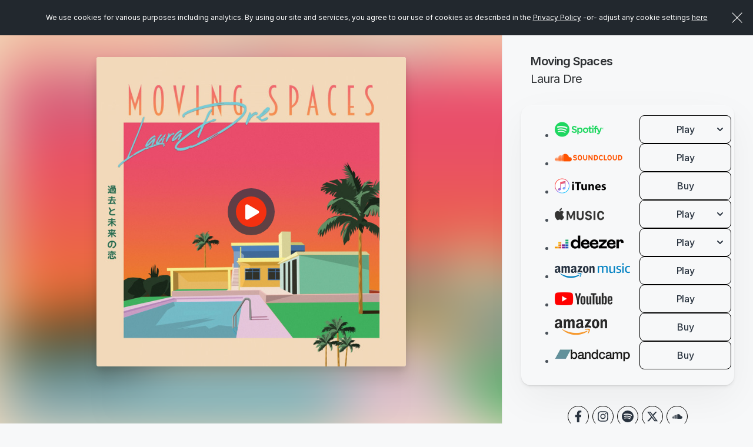

--- FILE ---
content_type: text/html; charset=UTF-8
request_url: https://hypeddit.com/link/fal543
body_size: 17934
content:
<!DOCTYPE html>
<html lang="en">
    <head>
        <meta http-equiv="Content-Type" content="text/html; charset=UTF-8">
        <meta http-equiv="X-UA-Compatible" content="IE=edge">
        <meta name="viewport" content="width=device-width, initial-scale=1, maximum-scale=1, user-scalable=no">
        <!-- The above 3 meta tags *must* come first in the head; any other head content must come *after* these tags -->
                                    <link rel="canonical" href="https://hypeddit.com/link/fal543" />
                            <meta name="twitter:card" content="summary_large_image">
        <meta name="twitter:site" content="@hypeddit">

                    <meta property="og:title" content="Moving Spaces by Laura Dre" />
            <meta name="twitter:title" content="Moving Spaces by Laura Dre">
                            <meta property="og:image" content="https://hypeddit-gates-prod.s3.amazonaws.com/fal543_coverartmanual" />
            <meta property="og:image:type" content="image/jpeg" />
            <meta property="og:image:width" content="500"/>
            <meta property="og:image:height" content="500"/>
            <meta property="og:image:alt" content="Moving Spaces by Laura Dre" />
            <meta name="twitter:image" content="https://hypeddit-gates-prod.s3.amazonaws.com/fal543_coverartmanual">
                    <meta property="og:site_name" content="Hypeddit"/>
         
            <meta property="og:url" content="https://hypeddit.com/link/fal543" /> 
                
        <meta property="og:locale" content="en_US" />
        <meta name="author" content="Hypeddit">
        
                    <meta name="description" content="Moving Spaces by Laura Dre">
            <meta name="twitter:description" content="Moving Spaces by Laura Dre">
                
                <meta name="serv-name" content="prod-web-h" />
        <meta name="csrf-token" content="NJ3p1TkFxsNK4uDjJyjPx4QMI5p0JQ8VlI8GQJvS">
        <link rel="icon" href="/images/favicon.ico">

                    <title>Moving Spaces by Laura Dre</title>
        
        <!-- Fonts -->
        <link href="https://cdnjs.cloudflare.com/ajax/libs/font-awesome/4.7.0/css/font-awesome.min.css" rel='stylesheet' type='text/css'>
        <link href="https://fonts.googleapis.com/css?family=Lato:100,300,400,700" rel='stylesheet' type='text/css'>
        <link href="https://hypeddit.com/fonts/fonts.css?v=149.0.2" rel="stylesheet">
        <link rel="preconnect" href="https://fonts.googleapis.com">
        <link rel="preconnect" href="https://fonts.gstatic.com" crossorigin>
        <link href="https://fonts.googleapis.com/css2?family=Archivo+Black&family=Inter:wght@100..900&family=Poppins:wght@300;400;500;600;700&display=swap" rel="stylesheet">

        <!-- Styles -->
        <link href="https://hypeddit.com/css/bootstrap.css" rel="stylesheet">
        <link href="https://hypeddit.com/css/button-reset.css?v=149.0.2" rel="stylesheet">
        <link rel="stylesheet" href="//code.jquery.com/ui/1.11.4/themes/smoothness/jquery-ui.css">
        <!-- Bootstrap core CSS -->
        <link href="https://hypeddit.com/css/bootstrap-select.css" rel="stylesheet">
        <link href="https://hypeddit.com/css/template.css?v=149.0.2" rel="stylesheet">
        <link href="https://hypeddit.com/css/responsive.css?v=149.0.2" rel="stylesheet">
        <link rel="stylesheet" href="https://hypeddit.com/css/owl.carousel.css">
        <link href="https://hypeddit.com/css/ztabs.min.css" rel="stylesheet">
        <link rel="stylesheet" href="https://hypeddit.com/css/custom.css?v=149.0.2">
        <link rel="stylesheet" href="https://hypeddit.com/css/override.css?v=149.0.2">
        <link rel="stylesheet" href="https://hypeddit.com/css/notify.css?v=149.0.2" >
        <link rel="stylesheet" href="https://hypeddit.com/css/hypecss.css?v=149.0.2" >
        <link rel="stylesheet" href="https://hypeddit.com/css/preview-gate.css?v=149.0.2" >
        
                    <script type="text/javascript" src="https://hypeddit.com/js/ck-hype-on.js?v=149.0.2"></script>
                <script type="text/javascript">
            var APP_URL = "https:\/\/hypeddit.com"
        </script>

                    <!-- Google Tag Manager -->
            <script>

                (function(w,d,s,l,i){w[l]=w[l]||[];w[l].push({'gtm.start':
                        new Date().getTime(),event:'gtm.js'});var f=d.getElementsByTagName(s)[0],
                    j=d.createElement(s),dl=l!='dataLayer'?'&l='+l:'';j.async=true;j.src=
                    'https://www.googletagmanager.com/gtm.js?id='+i+dl;f.parentNode.insertBefore(j,f);
                })(window,document,'script','dataLayer','GTM-MHWK3CV');

            </script>
            <!-- End Google Tag Manager -->
        
        <script>
            !function(f,b,e,v,n,t,s)
            {if(f.fbq)return;n=f.fbq=function(){n.callMethod?
                    n.callMethod.apply(n,arguments):n.queue.push(arguments)};
                if(!f._fbq)f._fbq=n;n.push=n;n.loaded=!0;n.version='2.0';
                n.queue=[];t=b.createElement(e);t.async=!0;
                t.src=v;s=b.getElementsByTagName(e)[0];
                s.parentNode.insertBefore(t,s)}(window, document,'script',
                    'https://connect.facebook.net/en_US/fbevents.js');

                            fbq('init', '1765508837008995', {}, 'hypedditPixel');
                fbq('track', 'PageView', {}, 'hypedditPixel');
                    </script>


        <script src="https://js.pusher.com/4.1/pusher.min.js" data-cookiehype="cookiehype-necessary"></script>

        <script id="ze-snippet" src="https://static.zdassets.com/ekr/snippet.js?key=591b4840-5e1a-4f79-aec8-73bb91f07d16" data-cookiehype="cookiehype-necessary"> </script>
        <script>
          try {
              zE(function() 
              {
                zE.hide();
              });
          }
          catch(err) {} 
        </script>

            <style type="text/css">
            [data-hy-theme="custom"] {
            --gate-left-side-panel-bg: #f7f8f9;
            --gate-right-side-panel-bg: #f7f8f9;
            --gate-heading-color: #2d3033;

            --gate-smartlink-btn-color: #29333f;
            --gate-smartlink-btn-bg: #000000;
            --gate-smartlink-btn-border: 0, 0, 0;
            --gate-smartlink-btn-hover-color: #29333f;
            --gate-smartlink-btn-hover-bg: #000000;
            --gate-footer-color: 45, 48, 51;
            --gate-footer-dropdown-bg: #f7f8f9;
            --gate-footer-dropdown-border-color: #29333f;

            --gate-separator-color: 13, 12, 12;
            --gate-dots-slider-color: 0, 0, 0;

            --gate-countdown-timer-heading-color: rgba(13, 12, 12, 0.8);
            --gate-countdown-timer-count-color: #0D0C0C;

            --gate-countdown-limit-color: rgba(13, 12, 12, 0.8);
            --gate-countdown-limit-highlight-color: #0D0C0C;
            --gate-countdown-progress-bar-bg: #000000;
            
            --gate-download-black-btn-color: #29333f;
            --gate-download-black-btn-bg: #000000;
            --gate-download-black-btn-border-color: #000000;
            
            --gate-download-black-btn-hover-color: #29333f;
            --gate-download-black-btn-hover-bg: #000000;
            --gate-download-black-btn-border-hover-color: #000000;
            
            --gate-download-black-btn-active-color: #29333f;
            --gate-download-black-btn-active-bg: #000000;
            --gate-download-black-btn-border-active-color: #000000;
            
            --gate-download-gray-btn-color: #29333f;
            --gate-download-gray-btn-bg: #000000;
            --gate-download-gray-btn-border-color: #000000;
            
            --gate-download-gray-btn-hover-color: #29333f;
            --gate-download-gray-btn-hover-bg: #000000;
            --gate-download-gray-btn-border-hover-color: #000000;
            
            --gate-download-gray-btn-active-color: #29333f;
            --gate-download-gray-btn-active-bg: #000000;
            --gate-download-gray-btn-border-active-color: #000000;
            
            --gate-download-social-btn-color: #29333f;
            --gate-download-social-btn-bg: #000000;
            --gate-download-social-btn-border-color: #000000;
            
            --gate-form-heading-color: #0D0C0C;
            --gate-form-label-color: #0D0C0C;

            --gate-connect-color: #0D0C0C;
            --gate-connect-link-color: #0D0C0C;

            --gate-translucent-bg: 247, 248, 249;

            --gate-form-input-color: rgba(255,255,255, 1);
            --gate-form-input-placeholder-color: rgba(255,255,255, 0.5);

            --gate-link-card-font-color: #0D0C0C;

                            --gate-link-card-bg: #f7f8f9;
            
            }

            
                [data-hy-theme="custom"] .hype-btn.hype-btn-social {
                    color: var(--gate-download-social-btn-color);
                    background-color: var(--gate-download-social-btn-bg);
                    border-color: var(--gate-download-social-btn-border-color);
                    box-shadow: var(--gate-download-social-btn-boxshadow-color);
                }
                [data-hy-theme="custom"] .hype-btn.hype-btn-social:hover {
                    color: var(--gate-download-social-btn-color);
                    background-color: var(--gate-download-social-btn-bg);
                    border-color: var(--gate-download-social-btn-border-color);
                    box-shadow: var(--gate-download-social-btn-boxshadow-color);
                }
                [data-hy-theme="custom"] .hype-btn.hype-btn-social:active {
                    color: var(--gate-download-social-btn-color);
                    background-color: var(--gate-download-social-btn-bg);
                    border-color: var(--gate-download-social-btn-border-color);
                    box-shadow: var(--gate-download-social-btn-boxshadow-color);
                }
                    </style>
    
    </head>
    <body class="hype-preview-page" data-hy-theme="custom">
    
            
        <!--Notification Bar Start-->
        
        <!--cookie Bar-->  
        <div class="js-cookie-consent cookie-consent" style="position: fixed;">
	<span class="cookie-consent__message">We use cookies for various purposes including analytics. By using our site and services, you agree to our use of cookies as described in the <a href="https://hypeddit.com/privacy" target="_blank" rel="noopener">Privacy Policy</a>
	 -or-&nbsp;adjust any cookie settings <a href='javascript:void(0)' onclick='revisitHypeCookieConsent()'>here</a>	</span>
	<button class="js-cookie-consent-agree cookie-consent__agree"></button>

	
</div>

    <script>

        window.laravelCookieConsent = (function () {

            const COOKIE_VALUE = 1;


            document.addEventListener('DOMContentLoaded', function() {
                var homeHeader = document.getElementById('header');
                if(homeHeader) {
                    homeHeader.classList.add("for-cookie-bar-active");
                }

                var homeHeaderNew = document.getElementById('headerNew');
                if(homeHeaderNew) {
                    homeHeaderNew.classList.add("is-cookiebar");
                }

                var contentSection = document.getElementById('statickyTitleContentForCookieBar');
                if (contentSection) {
                    contentSection.classList.add("is-cookiebar");
                }

                var onepageHeader = document.getElementById('onepage-header');
                if(onepageHeader) {
                    onepageHeader.classList.add("for-cookie-bar-active");
                }

                var downloadGate = document.getElementById('arcadegateOnDownload');
                if(downloadGate) {
                    downloadGate.classList.add("for-cookie-bar-active");
                }

                var sectionSmartlink = document.getElementById('sectionSmartlink');
                if(sectionSmartlink) {
                    sectionSmartlink.classList.add("for-cookie-bar-active");
                }

                var staticPageCookie = document.getElementById('staticPageCookie');
                if(staticPageCookie) {
                    staticPageCookie.classList.add("for-cookie-bar-active");
                }

                var loundPageCookie = document.getElementById('lound-link-frame-section-cookie');
                if(loundPageCookie) {
                    loundPageCookie.classList.add("for-cookie-bar-active");
                }

                var hypeGatePreview = document.getElementById('hypeGatePreview');
                if (hypeGatePreview) {
                    hypeGatePreview.classList.add("is-cookiebar");
                }
            });


            function consentWithCookies() {
                setCookie('laravel_cookie_consent', COOKIE_VALUE, 90);
                hideCookieDialog();
            }

            function cookieExists(name) {
                return (document.cookie.split('; ').indexOf(name + '=' + COOKIE_VALUE) !== -1);
            }

            function hideCookieDialog() {
                const dialogs = document.getElementsByClassName('js-cookie-consent');

                for (let i = 0; i < dialogs.length; ++i) {
                    dialogs[i].style.display = 'none';
                }

                var homeHeader = document.getElementById('header');
                if(homeHeader) {
                    homeHeader.classList.remove("for-cookie-bar-active");
                }
                
                var homeHeaderNew = document.getElementById('headerNew');
                if(homeHeaderNew) {
                    homeHeaderNew.classList.remove("is-cookiebar");
                }
                var contentSection = document.getElementById('statickyTitleContentForCookieBar');
                if (contentSection) {
                    contentSection.classList.remove("is-cookiebar");
                }
                // if($("#header").length) {
                //     $("#header").removeClass('for-cookie-bar-active')
                // }
                var onepageHeader = document.getElementById('onepage-header');
                if(onepageHeader) {
                    onepageHeader.classList.remove("for-cookie-bar-active");
                }

                var downloadGate = document.getElementById('arcadegateOnDownload');
                if(downloadGate) {
                    downloadGate.classList.remove("for-cookie-bar-active");
                }

                var sectionSmartlink = document.getElementById('sectionSmartlink');
                if(sectionSmartlink) {
                    sectionSmartlink.classList.remove("for-cookie-bar-active");
                }

                var staticPageCookie = document.getElementById('staticPageCookie');
                if(staticPageCookie) {
                    staticPageCookie.classList.remove("for-cookie-bar-active");
                }

                var loundPageCookie = document.getElementById('lound-link-frame-section-cookie');
                if(loundPageCookie) {
                    loundPageCookie.classList.remove("for-cookie-bar-active");
                }

                var hypeGatePreview = document.getElementById('hypeGatePreview');
                if (hypeGatePreview) {
                    hypeGatePreview.classList.remove("is-cookiebar");
                }
            }

            function setCookie(name, value, expirationInDays) {
                const date = new Date();
                date.setTime(date.getTime() + (expirationInDays * 24 * 60 * 60 * 1000));
                document.cookie = name + '=' + value + '; ' + 'expires=' + date.toUTCString() +';path=/;secure';
            }

            if(cookieExists('laravel_cookie_consent')) {
                hideCookieDialog();
            }

            const buttons = document.getElementsByClassName('js-cookie-consent-agree');

            for (let i = 0; i < buttons.length; ++i) {
                buttons[i].addEventListener('click', consentWithCookies);
            }

            return {
                consentWithCookies: consentWithCookies,
                hideCookieDialog: hideCookieDialog
            };
        })();
    </script>

        
        <section id="hypeGatePreview" class="hype-preview-wrapper arcadegate "> 
                    <section class="hype-preview-main">
        <aside class="hype-preview-artworkPanel">
            <div class="hype-artwork_BG" style="background-image: url(https://hypeddit-gates-prod.s3.amazonaws.com/fal543_coverartmanual);"></div>
        </aside>

        <main class="hype-preview-contentPanel">
                            <div class="hype-artwork-title-section">

    <figure class="hype-artwork_image ">
        <div class="hype-artwork_image_inner"> 

             
                <a href="javascript:void(0)" class="audiocontrol play preview_player_icon "> 
                    <span>
                        <svg class="play_ic" width="24" height="31" viewBox="0 0 24 31" fill="none" xmlns="https://www.w3.org/2000/svg">
                            <path d="M21.9358 13.0977C22.8047 13.6133 23.3333 14.5215 23.3333 15.5001C23.3333 16.4786 22.8047 17.3868 21.9358 17.8497L4.43759 28.1622C3.53707 28.7422 2.4099 28.7657 1.48993 28.2676C0.569783 27.7696 0 26.8321 0 25.8126V5.18756C0 4.17037 0.569783 3.23228 1.48993 2.73424C2.4099 2.23678 3.53707 2.25728 4.43759 2.78756L21.9358 13.0977Z" fill="currentColor"/>
                        </svg>
                        <svg class="pause_ic" width="23" height="26" viewBox="0 0 23 26" fill="none" xmlns="https://www.w3.org/2000/svg">
                            <path d="M4 0C1.792 0 0 1.94133 0 4.33333V21.6667C0 24.0587 1.792 26 4 26C6.208 26 8 24.0587 8 21.6667V4.33333C8 1.94133 6.208 0 4 0Z" fill="currentColor"/>
                            <path d="M19 0C16.792 0 15 1.94133 15 4.33333V21.6667C15 24.0587 16.792 26 19 26C21.208 26 23 24.0587 23 21.6667V4.33333C23 1.94133 21.208 0 19 0Z" fill="currentColor"/>
                        </svg>
                    </span>
                </a>
                        
                        
            <div class="hype-artwork_image_box"  style="background-image: url(https://hypeddit-gates-prod.s3.amazonaws.com/fal543_coverartmanual);" >
                
                                  <img src="/images/loading.svg" title="Loading" id="artwork_image_box_loader"  alt="loading">
                
            </div>
        </div>
    </figure>

    <div class="hype-sidebar-heading">
                    <h1  >Moving Spaces</h1>
                <h2>Laura Dre</h2>
    </div>
    
</div>                            <div class="hype-sidebar-content-section">
    <div class="hype-sidebar-main-content">
        
        
                    <div class="hype-smart-link-list-section">
                <ul>
                                                                                                        <li>
                                    
                                        <div class="hype-smart-link-part   hype-sp-links collapsed" data-fid="760298" data-type="spotify" data-button_text="" data-button_type="PRE-SAVE" data-toggle="collapse" href="#spotify" aria-expanded="false" aria-controls="collapsePlay">

    <div class="hype-smart-link-logo">
                                        <img src="/images/smartlink-spotify-light-logo.png" alt="spotify" /> 
                        </div>
    <div class="hype-smart-link-button">
        <span class="hype-btn hype-btn-gate ">Play
            <svg width="24" height="24" viewBox="0 0 24 24" fill="none" xmlns="http://www.w3.org/2000/svg">
                <path d="M8 14L12 10L16 14" stroke="currentColor" stroke-width="2" stroke-linecap="round" stroke-linejoin="round"/>
            </svg>
        </span>

        <div class="hype-smart-link-share-buttons collapse" id="spotify">
            <a
             
                href="javascript:void(0)" rel="noopener" data-preheading="play on Spotify"  class="hype-btn button-primary smartlink-click-button fan_club  hype-btn-gate  "
                            data-link="https://open.spotify.com/album/4Pk6NQVqNR0blHHoNxvZrT?si=MG_lpKsVTZWsHUaKaqXtCg&amp;dl_branch=1"
                data-id="270983" 
                data-fid="760298" 
                data-type="spotify" 
                data-button_text=""
                data-button_type="PLAY">Play</a>

            
            <a href="javascript:void(0)" class="hype-btn button-inverse smartlink-click-save-button smartlink-click-button  hype-btn-gate  " data-id="270983" data-fid="760298" data-type="spotify" data-button_text="" data-button_type="SAVE"> Save </a>
        </div>
    </div>
</div>
                                                                    </li>
                                                                                                                                                            <li>
                                                                            
                                            <a href="javascript:void(0)" class="hype-smart-link-part smartlink-click-button fan_club  " 
     
        rel="noopener" 
         
            data-preheading="play on SoundCloud" 
         
        data-link="https://soundcloud.com/outlandsynth/laura-dre-moving-spaces" 
        data-id="282153" data-fid="760298" data-type="soundcloud" data-button_text=""  data-button_type="PLAY" >

    <div class="hype-smart-link-logo">
                                        <img src="/images/smartlink-soundcloud-light-logo.png" alt="soundcloud" /> 
                        </div>
    <div class="hype-smart-link-button">
        <span href="javascript:void(0)" class="hype-btn hype-btn-gate ">
                            Play
                    </span>
    </div>
</a>
                                                                                                            </li>
                                                                                                                                                            <li>
                                                                            
                                            <a href="javascript:void(0)" class="hype-smart-link-part smartlink-click-button fan_club  " 
     
        rel="noopener" 
         
            data-preheading="buy on iTunes Store" 
         
        data-link="https://music.apple.com/gb/album/moving-spaces/1572448680" 
        data-id="270986" data-fid="760298" data-type="itunes" data-button_text=""  data-button_type="BUY" >

    <div class="hype-smart-link-logo">
                                        <img src="/images/smartlink-itunes-light-logo.png" alt="itunes" /> 
                        </div>
    <div class="hype-smart-link-button">
        <span href="javascript:void(0)" class="hype-btn hype-btn-gate ">
                            Buy
                    </span>
    </div>
</a>
                                                                                                            </li>
                                                                                                                                                            <li>
                                    
                                        <div class="hype-smart-link-part   hype-sp-links collapsed" data-fid="760298" data-type="imusic" data-button_text="" data-button_type="PRE-SAVE" data-toggle="collapse" href="#imusic" aria-expanded="false" aria-controls="collapsePlay">

    <div class="hype-smart-link-logo">
                                        <img src="/images/smartlink-imusic-light-logo.png" alt="imusic" /> 
                        </div>
    <div class="hype-smart-link-button">
        <span class="hype-btn hype-btn-gate ">Play
            <svg width="24" height="24" viewBox="0 0 24 24" fill="none" xmlns="http://www.w3.org/2000/svg">
                <path d="M8 14L12 10L16 14" stroke="currentColor" stroke-width="2" stroke-linecap="round" stroke-linejoin="round"/>
            </svg>
        </span>

        <div class="hype-smart-link-share-buttons collapse" id="imusic">
            <a
             
                href="javascript:void(0)" rel="noopener" data-preheading="play on Apple Music"  class="hype-btn button-primary smartlink-click-button fan_club  hype-btn-gate  "
                            data-link="https://music.apple.com/gb/album/moving-spaces/1572448680"
                data-id="270984" 
                data-fid="760298" 
                data-type="imusic" 
                data-button_text=""
                data-button_type="PLAY">Play</a>

            
            <a href="javascript:void(0)" class="hype-btn button-inverse smartlink-click-save-button smartlink-click-button  hype-btn-gate  " data-id="270984" data-fid="760298" data-type="imusic" data-button_text="" data-button_type="SAVE"> Add </a>
        </div>
    </div>
</div>
                                                                    </li>
                                                                                                                                                            <li>
                                    
                                        <div class="hype-smart-link-part   hype-sp-links collapsed" data-fid="760298" data-type="deezer" data-button_text="" data-button_type="PRE-SAVE" data-toggle="collapse" href="#deezer" aria-expanded="false" aria-controls="collapsePlay">

    <div class="hype-smart-link-logo">
                                        <img src="/images/smartlink-deezer-light-logo.png" alt="deezer" /> 
                        </div>
    <div class="hype-smart-link-button">
        <span class="hype-btn hype-btn-gate ">Play
            <svg width="24" height="24" viewBox="0 0 24 24" fill="none" xmlns="http://www.w3.org/2000/svg">
                <path d="M8 14L12 10L16 14" stroke="currentColor" stroke-width="2" stroke-linecap="round" stroke-linejoin="round"/>
            </svg>
        </span>

        <div class="hype-smart-link-share-buttons collapse" id="deezer">
            <a
             
                href="javascript:void(0)" rel="noopener" data-preheading="play on Deezer"  class="hype-btn button-primary smartlink-click-button fan_club  hype-btn-gate  "
                            data-link="https://www.deezer.com/album/237583562"
                data-id="270985" 
                data-fid="760298" 
                data-type="deezer" 
                data-button_text=""
                data-button_type="PLAY">Play</a>

            
            <a href="javascript:void(0)" class="hype-btn button-inverse smartlink-click-save-button smartlink-click-button  hype-btn-gate  " data-id="270985" data-fid="760298" data-type="deezer" data-button_text="" data-button_type="SAVE"> Save </a>
        </div>
    </div>
</div>
                                                                    </li>
                                                                                                                                                            <li>
                                                                            
                                            <a href="javascript:void(0)" class="hype-smart-link-part smartlink-click-button fan_club  " 
     
        rel="noopener" 
         
            data-preheading="play on Amazon Music" 
         
        data-link="https://music.amazon.co.uk/albums/B0979HN7GD?marketplaceId=A1F83G8C2ARO7P&amp;musicTerritory=GB" 
        data-id="282155" data-fid="760298" data-type="amazonmusic" data-button_text=""  data-button_type="PLAY" >

    <div class="hype-smart-link-logo">
                                        <img src="/images/smartlink-amazonmusic-light-logo.png" alt="amazonmusic" /> 
                        </div>
    <div class="hype-smart-link-button">
        <span href="javascript:void(0)" class="hype-btn hype-btn-gate ">
                            Play
                    </span>
    </div>
</a>
                                                                                                            </li>
                                                                                                                                                            <li>
                                                                            
                                            <a href="javascript:void(0)" class="hype-smart-link-part smartlink-click-button fan_club  " 
     
        rel="noopener" 
         
            data-preheading="play on Youtube" 
         
        data-link="https://www.youtube.com/watch?v=PaPQpeJV4dg" 
        data-id="282156" data-fid="760298" data-type="youtube" data-button_text=""  data-button_type="PLAY" >

    <div class="hype-smart-link-logo">
                                        <img src="/images/smartlink-youtube-light-logo.png" alt="youtube" /> 
                        </div>
    <div class="hype-smart-link-button">
        <span href="javascript:void(0)" class="hype-btn hype-btn-gate ">
                            Play
                    </span>
    </div>
</a>
                                                                                                            </li>
                                                                                                                                                            <li>
                                                                            
                                            <a href="javascript:void(0)" class="hype-smart-link-part smartlink-click-button fan_club  " 
     
        rel="noopener" 
         
            data-preheading="buy on Amazon" 
         
        data-link="https://music.amazon.co.uk/albums/B0979HN7GD?marketplaceId=A1F83G8C2ARO7P&amp;musicTerritory=GB" 
        data-id="282157" data-fid="760298" data-type="amazon" data-button_text=""  data-button_type="BUY" >

    <div class="hype-smart-link-logo">
                                        <img src="/images/smartlink-amazon-light-logo.png" alt="amazon" /> 
                        </div>
    <div class="hype-smart-link-button">
        <span href="javascript:void(0)" class="hype-btn hype-btn-gate ">
                            Buy
                    </span>
    </div>
</a>
                                                                                                            </li>
                                                                                                                                                                                                                                <li>
                                                                            
                                            <a href="javascript:void(0)" class="hype-smart-link-part smartlink-click-button fan_club  " 
     
        rel="noopener" 
         
            data-preheading="buy on Bandcamp" 
         
        data-link="https://lauradre.bandcamp.com/album/moving-spaces" 
        data-id="270988" data-fid="760298" data-type="bandcamp" data-button_text=""  data-button_type="BUY" >

    <div class="hype-smart-link-logo">
                                        <img src="/images/smartlink-bandcamp-light-logo.png" alt="bandcamp" /> 
                        </div>
    <div class="hype-smart-link-button">
        <span href="javascript:void(0)" class="hype-btn hype-btn-gate ">
                            Buy
                    </span>
    </div>
</a>
                                                                                                            </li>
                                                                                        </ul>
            </div>
        
                    <div class="hype-display-social-icons  pos-bottom">
        <ul>
                    <li>
            <a rel="noopener" target="_blank" href="https://www.facebook.com/lauradreofficial">
                <i class="facebook">
                <svg  viewBox="0 0 512 512" >
                                    <path d="M374.244,285.825l14.105,-91.961l-88.233,0l0,-59.677c0,-25.159 12.325,-49.682 51.845,-49.682l40.116,0l0,-78.291c0,0 -36.407,-6.214 -71.213,-6.214c-72.67,0 -120.165,44.042 -120.165,123.775l0,70.089l-80.777,0l0,91.961l80.777,0l0,222.31c16.197,2.541 32.798,3.865 49.709,3.865c16.911,0 33.511,-1.324 49.708,-3.865l0,-222.31l74.128,0Z"/>
                                </svg></i>
            </a>
            </li>
                    <li>
            <a rel="noopener" target="_blank" href="https://www.instagram.com/lauradre/">
                <i class="instagram">
                <svg  viewBox="0 0 450 512" >
                                    <path d="M224.1 141c-63.6 0-114.9 51.3-114.9 114.9s51.3 114.9 114.9 114.9S339 319.5 339 255.9 287.7 141 224.1 141zm0 189.6c-41.1 0-74.7-33.5-74.7-74.7s33.5-74.7 74.7-74.7 74.7 33.5 74.7 74.7-33.6 74.7-74.7 74.7zm146.4-194.3c0 14.9-12 26.8-26.8 26.8-14.9 0-26.8-12-26.8-26.8s12-26.8 26.8-26.8 26.8 12 26.8 26.8zm76.1 27.2c-1.7-35.9-9.9-67.7-36.2-93.9-26.2-26.2-58-34.4-93.9-36.2-37-2.1-147.9-2.1-184.9 0-35.8 1.7-67.6 9.9-93.9 36.1s-34.4 58-36.2 93.9c-2.1 37-2.1 147.9 0 184.9 1.7 35.9 9.9 67.7 36.2 93.9s58 34.4 93.9 36.2c37 2.1 147.9 2.1 184.9 0 35.9-1.7 67.7-9.9 93.9-36.2 26.2-26.2 34.4-58 36.2-93.9 2.1-37 2.1-147.8 0-184.8zM398.8 388c-7.8 19.6-22.9 34.7-42.6 42.6-29.5 11.7-99.5 9-132.1 9s-102.7 2.6-132.1-9c-19.6-7.8-34.7-22.9-42.6-42.6-11.7-29.5-9-99.5-9-132.1s-2.6-102.7 9-132.1c7.8-19.6 22.9-34.7 42.6-42.6 29.5-11.7 99.5-9 132.1-9s102.7-2.6 132.1 9c19.6 7.8 34.7 22.9 42.6 42.6 11.7 29.5 9 99.5 9 132.1s2.7 102.7-9 132.1z"/>
                                </svg></i>
            </a>
            </li>
                    <li>
            <a rel="noopener" target="_blank" href="https://open.spotify.com/artist/1AdbxZ3LVADmRfwzJxZwrS">
                <i class="spotify">
                <svg  viewBox="0 0 30 30" >
                                    <path d="M15,0C6.716,0,0,6.716,0,15s6.716,15,15,15c8.283,0,15-6.716,15-15S23.283,0,15,0z M21.086,22.078 c-0.244,0-0.408-0.084-0.635-0.223c-2.176-1.314-4.885-2.006-7.762-2.006c-1.605,0-3.22,0.206-4.731,0.52  c-0.246,0.054-0.555,0.149-0.739,0.149c-0.569,0-0.949-0.453-0.949-0.943c0-0.631,0.363-0.943,0.816-1.03  c1.853-0.422,3.698-0.663,5.614-0.663c3.283,0,6.207,0.753,8.725,2.262c0.375,0.219,0.594,0.441,0.594,0.996  C22.018,21.681,21.578,22.078,21.086,22.078z M22.719,18.107c-0.324,0-0.529-0.131-0.75-0.26c-2.441-1.447-5.822-2.409-9.525-2.409  c-1.899,0-3.539,0.266-4.896,0.627c-0.292,0.08-0.456,0.167-0.729,0.167c-0.646,0-1.172-0.526-1.172-1.177  c0-0.637,0.309-1.076,0.933-1.252c1.686-0.463,3.408-0.82,5.914-0.82c3.927,0,7.726,0.978,10.71,2.765  c0.502,0.288,0.686,0.651,0.686,1.186C23.889,17.583,23.371,18.107,22.719,18.107z M24.58,13.49c-0.305,0-0.486-0.074-0.771-0.23  c-2.715-1.628-6.93-2.524-11.004-2.524c-2.034,0-4.1,0.207-5.992,0.72c-0.218,0.055-0.493,0.164-0.769,0.164  c-0.8,0-1.414-0.633-1.414-1.433c0-0.815,0.505-1.273,1.05-1.434c2.138-0.63,4.525-0.924,7.119-0.924  c4.404,0,9.039,0.906,12.424,2.895c0.457,0.258,0.773,0.647,0.773,1.361C25.996,12.903,25.338,13.49,24.58,13.49z"/>
                                </svg></i>
            </a>
            </li>
                    <li>
            <a rel="noopener" target="_blank" href="https://twitter.com/LauraDreMusic">
                <i class="twitter">
                <svg  viewBox="0 0 512 512" >
                                    <path d="M389.2 48h70.6L305.6 224.2 487 464H345L233.7 318.6 106.5 464H35.8L200.7 275.5 26.8 48H172.4L272.9 180.9 389.2 48zM364.4 421.8h39.1L151.1 88h-42L364.4 421.8z"/>
                                </svg></i>
            </a>
            </li>
                    <li>
            <a rel="noopener" target="_blank" href="https://soundcloud.com/lauradre">
                <i class="soundcloud">
                <svg  viewBox="0 0 512 512" >
                                    <path d="M106.083,256.18l4.169,46.728l-4.169,49.097c-0.216,1.798-1.582,3.163-3.164,3.163c-1.581,0-3.019-1.365-3.019-3.163    l-4.026-49.097L99.9,256.18c0-1.58,1.366-3.02,3.019-3.02C104.5,253.16,105.867,254.6,106.083,256.18z M121.466,223.399    c-2.013,0-3.379,1.582-3.594,3.595l-3.594,75.913l3.594,49.097c0.214,2.014,1.581,3.595,3.594,3.595    c1.797,0,3.378-1.581,3.378-3.595l4.169-49.097l-4.169-75.913C124.844,224.981,123.263,223.399,121.466,223.399z M139.796,206.076    c-2.228,0-3.81,1.581-4.025,3.81l-3.163,93.452l3.163,48.738c0.215,2.227,1.797,3.81,4.025,3.81c2.013,0,3.811-1.583,3.811-3.81    l3.81-48.738l-3.81-93.453C143.607,207.657,141.81,206.076,139.796,206.076z M31.177,275.517c-1.006,0-1.582,0.792-1.797,1.798    L26,302.907l3.379,25.159c0.216,1.005,0.792,1.797,1.797,1.797c1.007,0,1.581-0.792,1.797-1.797L37,302.907l-4.026-25.593    C32.758,276.309,32.184,275.517,31.177,275.517z M48.143,259.772c-1.008,0-1.798,0.793-1.798,1.799l-4.601,41.336l4.601,40.326    c0,1.225,0.79,2.012,1.798,2.012c1.005,0,1.797-0.787,2.012-1.798l5.175-40.54l-5.175-41.336    C49.939,260.565,49.148,259.772,48.143,259.772z M66.329,251.579c-1.222,0-2.228,1.007-2.372,2.372l-4.169,48.956l4.169,47.3    c0.216,1.222,1.223,2.228,2.372,2.228c1.223,0,2.229-1.006,2.229-2.228l4.96-47.3l-4.96-48.956    C68.558,252.586,67.551,251.579,66.329,251.579L66.329,251.579z M84.517,249.997c-1.366,0-2.587,1.008-2.587,2.589l-4.17,50.321    l4.17,48.738c0,1.579,1.221,2.586,2.587,2.586c1.366,0,2.587-1.007,2.804-2.586l4.6-48.738l-4.6-50.321    C87.104,251.005,85.882,249.997,84.517,249.997z M258.049,170.276c-0.791-0.575-2.013-1.007-3.02-1.007    c-1.581,0-3.019,0.576-4.024,1.365c-1.367,1.223-2.229,3.02-2.373,4.816v0.576l-2.372,127.021l1.223,23.364l1.222,22.786    c0.215,3.379,3.019,6.183,6.397,6.183s6.183-2.804,6.183-6.183l2.805-46.15l-2.805-127.598    C260.997,173.295,259.847,171.282,258.049,170.276L258.049,170.276z M238.855,181.275c-1.007-0.576-2.013-1.008-3.164-1.008    c-1.15,0-2.228,0.432-3.163,1.008c-1.581,1.006-2.588,2.803-2.588,4.815l-0.216,1.222l-2.013,115.595c0,0,0,0.213,2.229,47.154    v0.217c0,1.223,0.431,2.372,1.222,3.378c1.222,1.367,2.803,2.229,4.6,2.229c1.582,0,3.019-0.79,4.026-1.798    c1.223-1.006,1.797-2.371,1.797-4.026l0.216-4.816l2.228-42.125l-2.372-117.029C241.444,184.078,240.437,182.281,238.855,181.275    L238.855,181.275z M158.773,197.448c-2.227,0-4.169,2.014-4.169,4.385l-3.162,101.074l3.162,48.306    c0.216,2.372,2.013,4.169,4.169,4.169c2.373,0,4.17-1.797,4.386-4.169l3.593-48.306l-3.593-101.074    C163.016,199.462,161.218,197.448,158.773,197.448L158.773,197.448z M429.568,242.593c-7.763,0-15.167,1.582-21.997,4.385    c-4.602-50.896-47.3-90.863-99.418-90.863c-12.795,0-25.161,2.372-36.157,6.759c-4.386,1.581-5.608,3.162-5.608,6.612v179.5    c0,3.593,2.803,6.182,6.181,6.613h156.93c31.125,0,56.501-25.161,56.501-56.286C486.07,267.968,460.695,242.593,429.568,242.593    L429.568,242.593z M216.283,199.246c-3.02,0-5.391,2.372-5.607,5.607l-2.373,98.267l2.373,47.158    c0.216,3.02,2.587,5.391,5.607,5.391s5.392-2.371,5.392-5.391l2.803-47.158l-2.803-98.267    C221.459,201.618,219.303,199.246,216.283,199.246L216.283,199.246z M177.752,193.639c-2.372,0-4.601,2.229-4.601,4.817    l-2.804,104.451l2.804,48.091c0.215,2.587,2.229,4.601,4.601,4.601c2.587,0,4.602-2.014,4.816-4.601l3.163-48.091l-3.163-104.451    C182.354,195.868,180.339,193.639,177.752,193.639z M196.946,196.082c-2.804,0-4.959,2.229-4.959,4.961l-2.804,101.864    l2.804,47.729c0.215,2.806,2.228,4.962,4.959,4.962c2.732,0,4.96-2.228,4.96-4.962l3.019-47.729l-3.019-101.864    C201.906,198.239,199.75,196.082,196.946,196.082L196.946,196.082z"/>
                                </svg></i>
            </a>
            </li>
                </ul>
    </div>
            </div>
</div>                                                        <!-- gate-preview-footer -->
<div class="hype-sidebar-footer">
    <ul>
                
        <li><a href="https://hypeddit.com/legal" rel=noopener target="_blank" >Terms</a></li>

                    <li class="dropup">
                <button id="dLabel" type="button" data-toggle="dropdown" aria-haspopup="true" aria-expanded="false" >
                    Privacy
                </button>
                <ul class="dropdown-menu" aria-labelledby="dLabel">
                    <li><a href="https://hypeddit.com/privacy" rel=noopener target="_blank" >View privacy policy</a></li>
                    <li><a href='javascript:void(0)' onclick='revisitHypeCookieConsent()' >Manage privacy settings</a></li>
                    <li><a href='javascript:void(0)' onclick='revisitHypeCookieConsentOptIn()' >Do not sell/share</a></li>

                                            <li><a href="https://hypeddit.com/artist/unsubscribe" rel=noopener target="_blank">Unsubscribe from artist</a></li>
                                    </ul>
            </li>
        
        <li><a href="https://hypeddit.com/dmcapolicy" rel=noopener target="_blank" >DMCA Policy</a></li>
        <li><a href="https://hypeddit.com" >Hypeddit.com</a></li>
    </ul>
</div>                    </main>
    </section>

     
        <div class="hype-modal modal fade" id="spotify-authentication-modal-popup" tabindex="-1" role="dialog" aria-labelledby="spotify-authentication-modal-popup">
    <div class="modal-dialog" role="document">
      <div class="modal-content">

        <div class="modal-header">
          <h1 class="modal-title"><img class="ic-pop-img" src="/images/spotify-logo.png" alt="spotify" width="115"></h1>
          <button type="button" class="btn-close" data-dismiss="modal" aria-label="Close"></button>
        </div>

        <div class="modal-body has-padding-top--off">
                            <div class="hype-form-group">
                    <p>Connect with Spotify to save <b>Moving Spaces</b> by <b>Laura Dre</b> to your Spotify   library                      and follow
                                                                <a data-accid="ART|1AdbxZ3LVADmRfwzJxZwrS" rel=noopener target="_blank" class="hype-link hype-link-black hype-link-large hype-modal-link"
                             
                            href="https://open.spotify.com/artist/1AdbxZ3LVADmRfwzJxZwrS" 
                                                        >
                             
                            Laura Dre</a>                                                                                <input type="hidden" name="additional_sp_user_id[]" id="additional_sp_user_id1" value="ART|1AdbxZ3LVADmRfwzJxZwrS" />
                                                                                                                on Spotify.
                    </p>
                </div>
            
            <div>
                                    <div class="hype-form-group">
                        <div class="hype-form-check">
                            <input name="lifetime_fan_sp" class="hype-form-check-input" value="1" id="lifetime_fan_checkbox" type="checkbox" checked="checked">
                            <label for="lifetime_fan_checkbox" class="hype-form-check-label">Add future songs by Laura Dre to my Spotify library <a href="javascript:void(0)" tabindex="0" style="width: 17px; height: 17px; margin-left: 5px" class="hy-tooltip white-popover" data-html="true" data-container="body" data-toggle="popover" data-trigger="focus" data-placement="bottom" data-content="By checking this box, all future songs from this artist/band will be saved to your Spotify library. You can unsubscribe anytime <a href='https://hypeddit.com/artist/unsubscribe' rel='noopener'  target='_blank'> here</a>"><svg width="16" height="16" viewBox="0 0 16 16" fill="none" xmlns="https://www.w3.org/2000/svg"><path d="M8.00065 10.6667V8M8.00065 5.33333H8.00732M14.6673 8C14.6673 11.6819 11.6825 14.6667 8.00065 14.6667C4.31875 14.6667 1.33398 11.6819 1.33398 8C1.33398 4.3181 4.31875 1.33333 8.00065 1.33333C11.6825 1.33333 14.6673 4.3181 14.6673 8Z" stroke="#9C9696" stroke-width="1.5" stroke-linecap="round" stroke-linejoin="round"/></svg></a></label>
                        </div>
                    </div>
                                
                <div class="hype-form-btn text-center">
                    <button type="button" class="hype-btn hype-w-100 hype-modal-btn hype-btn-green" href="javascript:void(0)" onclick="spotifyURL('https://accounts.spotify.com/authorize?client_id=9c614b533ec24ff9a19a3e8406f86821&amp;redirect_uri=https%3A%2F%2Fhypeddit.com%2Fspotify_callback&amp;response_type=code&amp;scope=user-read-email+user-library-modify+playlist-modify-public+playlist-modify-private+user-follow-modify+playlist-read-private&amp;state=[base64]','sp_popup','500','500');" id="login_to_sp">
                        <i>
                          <svg width="24" height="24" viewBox="0 0 24 24" fill="none" xmlns="http://www.w3.org/2000/svg">
                          <path d="M12 2C6.47984 2 2 6.47984 2 12C2 17.5202 6.47984 22 12 22C17.5202 22 22 17.5202 22 12C22 6.47984 17.5202 2 12 2ZM16.0605 16.7137C15.8911 16.7137 15.7863 16.6613 15.629 16.5685C13.1129 15.0524 10.1855 14.9879 7.29435 15.5806C7.1371 15.621 6.93145 15.6855 6.81452 15.6855C6.42339 15.6855 6.17742 15.375 6.17742 15.0484C6.17742 14.6331 6.42339 14.4355 6.72581 14.371C10.0282 13.6411 13.4032 13.7056 16.2823 15.4274C16.5282 15.5847 16.6734 15.7258 16.6734 16.0927C16.6734 16.4597 16.3871 16.7137 16.0605 16.7137ZM17.1452 14.0685C16.9355 14.0685 16.7944 13.9758 16.6492 13.8992C14.129 12.4073 10.371 11.8065 7.02823 12.7137C6.83468 12.7661 6.72984 12.8185 6.54839 12.8185C6.11694 12.8185 5.76613 12.4677 5.76613 12.0363C5.76613 11.6048 5.97581 11.3185 6.39113 11.2016C7.5121 10.8871 8.65726 10.6532 10.3347 10.6532C12.9516 10.6532 15.4798 11.3024 17.4718 12.4879C17.7984 12.6815 17.9274 12.9315 17.9274 13.2823C17.9234 13.7177 17.5847 14.0685 17.1452 14.0685ZM18.3952 10.996C18.1855 10.996 18.0565 10.9435 17.875 10.8387C15.004 9.125 9.87097 8.71371 6.54839 9.64113C6.40323 9.68145 6.22177 9.74597 6.02823 9.74597C5.49597 9.74597 5.08871 9.33065 5.08871 8.79435C5.08871 8.24597 5.42742 7.93548 5.79032 7.83065C7.20968 7.41532 8.79839 7.21774 10.5282 7.21774C13.4718 7.21774 16.5565 7.83065 18.8105 9.14516C19.125 9.32661 19.3306 9.57661 19.3306 10.0565C19.3306 10.6048 18.8871 10.996 18.3952 10.996Z" fill="currentColor"/>
                          </svg>
                        </i> Connect
                    </button>
                                                    <p id="dialog-action" style="margin-top: 10px;" class="hide">Having trouble with Spotify login? <button type="button" href="javascript:void(0)" onclick="PopupCenterDual('https://accounts.spotify.com/authorize?client_id=9c614b533ec24ff9a19a3e8406f86821&amp;redirect_uri=https%3A%2F%2Fhypeddit.com%2Fspotify_callback&amp;response_type=code&amp;scope=user-read-email+user-library-modify+playlist-modify-public+playlist-modify-private+user-follow-modify+playlist-read-private&amp;state=[base64]','sp_popup','500','500');" id="login_to_spinapp" style="background: none;border: none;" class="hype-link hype-link-black hype-link-large">Click here</button> </p>
                         
                </div>

                            </div>

        </div>
      </div>
    </div>
</div>     
        <div class="hype-modal modal fade" id="spotify-authentication-success-modal-popup" tabindex="-1" role="dialog" aria-labelledby="spotify-authentication-success-modal-popup">
    <div class="modal-dialog" role="document">
        <div class="modal-content">
            <div class="modal-header">
              <h1 class="modal-title">SUCCESS!</h1>
              <button type="button" class="btn-close" data-dismiss="modal" aria-label="Close" ></button>
            </div>
            <div class="modal-body has-padding-top--off">
                <div class="row" >
                  <div class="col-sm-12">
                    <div class="hype-form-group">
                      <label class="hype-form-label">Before you go… want to add this title to a playlist?</label>
                      <div id="playlist-data">
                                              </div>
                    </div>
                  </div>
                </div>
                <div class="hype-form-btn text-center">
                    <button type="button" class="hype-btn hype-w-100 hype-modal-btn hype-btn-green add-to-playlist" data-call_to_button='spotify'>
                        <i>
                          <svg width="24" height="24" viewBox="0 0 24 24" fill="none" xmlns="http://www.w3.org/2000/svg">
                          <path d="M12 2C6.47984 2 2 6.47984 2 12C2 17.5202 6.47984 22 12 22C17.5202 22 22 17.5202 22 12C22 6.47984 17.5202 2 12 2ZM16.0605 16.7137C15.8911 16.7137 15.7863 16.6613 15.629 16.5685C13.1129 15.0524 10.1855 14.9879 7.29435 15.5806C7.1371 15.621 6.93145 15.6855 6.81452 15.6855C6.42339 15.6855 6.17742 15.375 6.17742 15.0484C6.17742 14.6331 6.42339 14.4355 6.72581 14.371C10.0282 13.6411 13.4032 13.7056 16.2823 15.4274C16.5282 15.5847 16.6734 15.7258 16.6734 16.0927C16.6734 16.4597 16.3871 16.7137 16.0605 16.7137ZM17.1452 14.0685C16.9355 14.0685 16.7944 13.9758 16.6492 13.8992C14.129 12.4073 10.371 11.8065 7.02823 12.7137C6.83468 12.7661 6.72984 12.8185 6.54839 12.8185C6.11694 12.8185 5.76613 12.4677 5.76613 12.0363C5.76613 11.6048 5.97581 11.3185 6.39113 11.2016C7.5121 10.8871 8.65726 10.6532 10.3347 10.6532C12.9516 10.6532 15.4798 11.3024 17.4718 12.4879C17.7984 12.6815 17.9274 12.9315 17.9274 13.2823C17.9234 13.7177 17.5847 14.0685 17.1452 14.0685ZM18.3952 10.996C18.1855 10.996 18.0565 10.9435 17.875 10.8387C15.004 9.125 9.87097 8.71371 6.54839 9.64113C6.40323 9.68145 6.22177 9.74597 6.02823 9.74597C5.49597 9.74597 5.08871 9.33065 5.08871 8.79435C5.08871 8.24597 5.42742 7.93548 5.79032 7.83065C7.20968 7.41532 8.79839 7.21774 10.5282 7.21774C13.4718 7.21774 16.5565 7.83065 18.8105 9.14516C19.125 9.32661 19.3306 9.57661 19.3306 10.0565C19.3306 10.6048 18.8871 10.996 18.3952 10.996Z" fill="currentColor"/>
                          </svg>
                        </i> Add to playlist
                    </button>
                  <a href="javascript:void(0)" class="hype-link hype-link-black hype-link-small" id="close-modal-auth" data-dismiss="modal" style="display: inline-block; margin-top: 1.5rem;" >No, thanks</a>
                </div>
            </div>
        </div>
    </div>
</div>     
        <div class="hype-modal modal fade" id="deezer-authentication-modal-popup" tabindex="-1" role="dialog" aria-labelledby="spotify-authentication-modal-popup">
  <div class="modal-dialog">
    <div class="modal-content">
      <div class="modal-header">
        <h1 class="modal-title"><img class="ic-pop-img" src="/images/deezer-logo.png" alt="deezer" width="115"></h1>
        <button type="button" class="btn-close" data-dismiss="modal" aria-label="Close"></button>
      </div>
      <div class="modal-body has-padding-top--off">
                <div class="hype-form-group">
          <p>Connect with Deezer to save <b>Moving Spaces</b> by <b>Laura Dre</b> to your Deezer  library.  </p>
        </div>
        
        <div>
                          <div class="hype-form-group">
                <div class="hype-form-check">
                    <input name="lifetime_fan_dz" class="hype-form-check-input" value="1" id="lifetime_fan_checkbox1" type="checkbox" checked="checked">
                    <label for="lifetime_fan_checkbox1" class="hype-form-check-label">Add future songs by Laura Dre to my Deezer library <a href="javascript:void(0)" tabindex="0" role="button" style="width: 17px; height: 17px; margin-left: 5px" class="hy-tooltip white-popover" data-html="true" data-container="body" data-toggle="popover" data-trigger="focus" data-placement="bottom" data-content="By checking this box, all future songs from this artist/band will be saved to your Deezer library. You can unsubscribe anytime <a href='https://hypeddit.com/artist/unsubscribe' rel='noopener'  target='_blank'> here</a>">
                      <svg width="16" height="16" viewBox="0 0 16 16" fill="none" xmlns="https://www.w3.org/2000/svg">
                        <path d="M8.00065 10.6667V8M8.00065 5.33333H8.00732M14.6673 8C14.6673 11.6819 11.6825 14.6667 8.00065 14.6667C4.31875 14.6667 1.33398 11.6819 1.33398 8C1.33398 4.3181 4.31875 1.33333 8.00065 1.33333C11.6825 1.33333 14.6673 4.3181 14.6673 8Z" stroke="#9C9696" stroke-width="1.5" stroke-linecap="round" stroke-linejoin="round"/>
                      </svg>
                      </a></label>
                </div>
              </div>
            
                    </div>

        <div class="hype-form-btn text-center">
          <button type="button" class="hype-btn hype-w-100 hype-modal-btn hype-btn-green" href="javascript:void(0)" onclick="PopupCenterDual('https://connect.deezer.com/oauth/auth.php?app_id=353344&amp;redirect_uri=https://hypeddit.com/deezer_callback&amp;perms=basic_access,email,manage_library,manage_community,offline_access&amp;state=[base64]','dz_popup','500','500');" id="login_to_dz">
            <i>
              <svg width="24" height="24" viewBox="0 0 24 24" fill="none" xmlns="http://www.w3.org/2000/svg">
              <path fill-rule="evenodd" clip-rule="evenodd" d="M19.4515 4.35643C19.6551 3.17669 19.9537 2.43483 20.2845 2.43341H20.2853C20.9022 2.43554 21.4023 5.00831 21.4023 8.18479C21.4023 11.3612 20.9015 13.9361 20.2839 13.9361C20.0307 13.9361 19.7971 13.4989 19.6089 12.7663C19.3116 15.4482 18.6947 17.2919 17.9806 17.2919C17.428 17.2919 16.9321 16.1844 16.5992 14.4378C16.3718 17.7595 15.7997 20.1162 15.131 20.1162C14.7113 20.1162 14.3287 19.1823 14.0454 17.6617C13.7048 20.8006 12.9179 23 12.0002 23C11.0825 23 10.2943 20.8013 9.95502 17.6617C9.67383 19.1823 9.29126 20.1162 8.86945 20.1162C8.20079 20.1162 7.63002 17.7595 7.40131 14.4378C7.06837 16.1844 6.57388 17.2919 6.01989 17.2919C5.30644 17.2919 4.68884 15.4489 4.39157 12.7663C4.20481 13.5011 3.9698 13.9361 3.71659 13.9361C3.09898 13.9361 2.59817 11.3612 2.59817 8.18479C2.59817 5.00831 3.09898 2.43341 3.71659 2.43341C4.04814 2.43341 4.3447 3.1774 4.55034 4.35643C4.87979 2.32217 5.41488 1 6.01989 1C6.73823 1 7.36075 2.86989 7.65523 5.58508C7.94338 3.60891 8.38054 2.34909 8.87019 2.34909C9.55631 2.34909 10.1397 4.82692 10.3558 8.28328C10.7622 6.51114 11.3504 5.39943 12.0016 5.39943C12.6528 5.39943 13.2411 6.51187 13.6467 8.28328C13.8636 4.82692 14.4462 2.34909 15.1324 2.34909C15.6213 2.34909 16.0578 3.60891 16.3473 5.58508C16.6411 2.86989 17.2636 1 17.982 1C18.5849 1 19.1221 2.32288 19.4515 4.35643ZM1 7.61911C1 6.19915 1.28398 5.04773 1.63441 5.04773C1.98483 5.04773 2.26881 6.19915 2.26881 7.61911C2.26881 9.03903 1.98483 10.1905 1.63441 10.1905C1.28398 10.1905 1 9.03903 1 7.61911ZM21.7312 7.61911C21.7312 6.19915 22.0151 5.04773 22.3656 5.04773C22.716 5.04773 23 6.19915 23 7.61911C23 9.03903 22.716 10.1905 22.3656 10.1905C22.0151 10.1905 21.7312 9.03903 21.7312 7.61911Z" fill="currentColor"/>
              </svg>
            </i> Connect
          </button>
        </div>

              </div>
    </div>
  </div>
</div>     
        <div class="hype-modal modal fade" id="deezer-authentication-success-modal-popup" tabindex="-1" role="dialog" aria-labelledby="spotify-authentication-success-modal-popup">
  <div class="modal-dialog">
    <div class="modal-content">
      <div class="modal-header">
        <h1 class="modal-title">SUCCESS!</h1>
        <button type="button" class="btn-close" data-dismiss="modal" aria-label="Close" ></button>
      </div>
      <div class="modal-body has-padding-top--off">
        
        <div class="row" >
          <div class="col-sm-12">
            <div class="hype-form-group">
              <label class="hype-form-label">Before you go… want to add this title to a playlist?</label>
              <div id="deezer-playlist-data">
                              </div>
            </div>
          </div>
        </div>

        <div class="hype-form-btn text-center">
          <button type="button" class="hype-btn hype-w-100 hype-modal-btn hype-btn-green add-to-playlist" data-call_to_button='deezer'>
            <i>
              <svg width="24" height="24" viewBox="0 0 24 24" fill="none" xmlns="http://www.w3.org/2000/svg">
              <path fill-rule="evenodd" clip-rule="evenodd" d="M19.4515 4.35643C19.6551 3.17669 19.9537 2.43483 20.2845 2.43341H20.2853C20.9022 2.43554 21.4023 5.00831 21.4023 8.18479C21.4023 11.3612 20.9015 13.9361 20.2839 13.9361C20.0307 13.9361 19.7971 13.4989 19.6089 12.7663C19.3116 15.4482 18.6947 17.2919 17.9806 17.2919C17.428 17.2919 16.9321 16.1844 16.5992 14.4378C16.3718 17.7595 15.7997 20.1162 15.131 20.1162C14.7113 20.1162 14.3287 19.1823 14.0454 17.6617C13.7048 20.8006 12.9179 23 12.0002 23C11.0825 23 10.2943 20.8013 9.95502 17.6617C9.67383 19.1823 9.29126 20.1162 8.86945 20.1162C8.20079 20.1162 7.63002 17.7595 7.40131 14.4378C7.06837 16.1844 6.57388 17.2919 6.01989 17.2919C5.30644 17.2919 4.68884 15.4489 4.39157 12.7663C4.20481 13.5011 3.9698 13.9361 3.71659 13.9361C3.09898 13.9361 2.59817 11.3612 2.59817 8.18479C2.59817 5.00831 3.09898 2.43341 3.71659 2.43341C4.04814 2.43341 4.3447 3.1774 4.55034 4.35643C4.87979 2.32217 5.41488 1 6.01989 1C6.73823 1 7.36075 2.86989 7.65523 5.58508C7.94338 3.60891 8.38054 2.34909 8.87019 2.34909C9.55631 2.34909 10.1397 4.82692 10.3558 8.28328C10.7622 6.51114 11.3504 5.39943 12.0016 5.39943C12.6528 5.39943 13.2411 6.51187 13.6467 8.28328C13.8636 4.82692 14.4462 2.34909 15.1324 2.34909C15.6213 2.34909 16.0578 3.60891 16.3473 5.58508C16.6411 2.86989 17.2636 1 17.982 1C18.5849 1 19.1221 2.32288 19.4515 4.35643ZM1 7.61911C1 6.19915 1.28398 5.04773 1.63441 5.04773C1.98483 5.04773 2.26881 6.19915 2.26881 7.61911C2.26881 9.03903 1.98483 10.1905 1.63441 10.1905C1.28398 10.1905 1 9.03903 1 7.61911ZM21.7312 7.61911C21.7312 6.19915 22.0151 5.04773 22.3656 5.04773C22.716 5.04773 23 6.19915 23 7.61911C23 9.03903 22.716 10.1905 22.3656 10.1905C22.0151 10.1905 21.7312 9.03903 21.7312 7.61911Z" fill="currentColor"/>
              </svg>
            </i> Add to playlist
          </button>
          <a href="javascript:void(0)" id="close-modal-auth" class="hype-link hype-link-black hype-link-small" data-dismiss="modal" style="display: inline-block; margin-top: 1.5rem;" >No, thanks</a>
        </div>
      </div>
    </div>
  </div>
</div>     
        <div class="hype-modal modal fade" id="applemusic-authentication-modal-popup" tabindex="-1" role="dialog" aria-labelledby="spotify-authentication-modal-popup">
  <div class="modal-dialog" role="document">
    <div class="modal-content">
      <div class="modal-header">
        <h1 class="modal-title"><img class="ic-pop-img" src="/images/applemusic-logo.png" alt="applemusic" width="115"></h1>
        <button type="button" class="btn-close" data-dismiss="modal" aria-label="Close"></button>
      </div>
      <div class="modal-body has-padding-top--off">
                <div class="hype-form-group">
          <p>Connect with Apple Music to  love and  add <b>Moving Spaces</b> by <b>Laura Dre</b> to your Apple Music library.</p>
        </div>
        
        <div>
                            <div class="hype-form-group">
                    <div class="hype-form-check">
                        <input name="lifetime_fan_ap" class="hype-form-check-input" value="1" id="lifetime_fan_checkbox2" type="checkbox" checked="checked">
                        <label for="lifetime_fan_checkbox2" class="hype-form-check-label">Add future songs by Laura Dre to my Apple Music library <a href="javascript:void(0)" tabindex="0" role="button" style="width: 17px; height: 17px; margin-left: 5px;" class="hy-tooltip white-popover" data-html="true" data-container="body" data-toggle="popover" data-trigger="focus" data-placement="bottom" data-content="By checking this box, all future songs from this artist/band will be saved to your Apple Music library. You can unsubscribe anytime <a href='https://hypeddit.com/artist/unsubscribe' rel='noopener'  target='_blank'> here</a>"><svg width="16" height="16" viewBox="0 0 16 16" fill="none" xmlns="https://www.w3.org/2000/svg"><path d="M8.00065 10.6667V8M8.00065 5.33333H8.00732M14.6673 8C14.6673 11.6819 11.6825 14.6667 8.00065 14.6667C4.31875 14.6667 1.33398 11.6819 1.33398 8C1.33398 4.3181 4.31875 1.33333 8.00065 1.33333C11.6825 1.33333 14.6673 4.3181 14.6673 8Z" stroke="#9C9696" stroke-width="1.5" stroke-linecap="round" stroke-linejoin="round"/></svg></a></label>
                    </div>
                </div>
                    </div>

        <div class="hype-form-btn text-center">
          <a class="hype-btn hype-w-100 hype-modal-btn hype-btn-green" href="javascript:void(0)" id="apple-music-authorize">
            <i>
              <svg width="24" height="24" viewBox="0 0 24 24" fill="none" xmlns="http://www.w3.org/2000/svg">
                <path d="M20.4251 8.50055C20.2969 8.59956 18.0328 9.86909 18.0328 12.692C18.0328 15.9571 20.9138 17.1122 21 17.1408C20.9867 17.2112 20.5423 18.7228 19.481 20.2629C18.5347 21.6183 17.5464 22.9714 16.0429 22.9714C14.5394 22.9714 14.1524 22.1023 12.4168 22.1023C10.7253 22.1023 10.1239 23 8.74868 23C7.37342 23 6.41383 21.7459 5.31053 20.2057C4.03255 18.3971 3 15.5875 3 12.9208C3 8.64356 5.79474 6.37514 8.54526 6.37514C10.0068 6.37514 11.225 7.33003 12.1426 7.33003C13.016 7.33003 14.378 6.31793 16.0407 6.31793C16.6708 6.31793 18.9349 6.37514 20.4251 8.50055ZM15.2513 4.50715C15.939 3.69527 16.4254 2.56876 16.4254 1.44224C16.4254 1.28603 16.4121 1.12761 16.3834 1C15.2646 1.0418 13.9335 1.74147 13.1309 2.66777C12.5008 3.38064 11.9127 4.50715 11.9127 5.64907C11.9127 5.82068 11.9414 5.9923 11.9547 6.0473C12.0254 6.06051 12.1404 6.07591 12.2554 6.07591C13.2592 6.07591 14.5217 5.40704 15.2513 4.50715Z" fill="currentColor"/>
              </svg>
            </i> Connect
          </a>
        </div>

              </div>
    </div>
  </div>
</div>     
        <div class="hype-modal modal fade" id="applemusic-authentication-success-modal-popup" tabindex="-1" role="dialog" aria-labelledby="applemusic-authentication-success-modal-popup">
  <div class="modal-dialog" role="document">
    <div class="modal-content">
      <div class="modal-header">
        <h1 class="modal-title">SUCCESS!</h1>
        <button type="button" class="btn-close" data-dismiss="modal" aria-label="Close" ></button>
      </div>
      <div class="modal-body has-padding-top--off"> 
        <div class="row" >
          <div class="col-sm-12">
            <div class="hype-form-group">
              <label class="hype-form-label">Before you go… want to add this title to a playlist?</label>
              <div id="applemusic-playlist-data">
                              </div>
            </div>
          </div>
        </div>
        <div class="hype-form-btn text-center">
          <button type="button" class="hype-btn hype-w-100 hype-modal-btn hype-btn-green add-to-playlist" data-call_to_button='imusic' >
            <i>
              <svg width="24" height="24" viewBox="0 0 24 24" fill="none" xmlns="http://www.w3.org/2000/svg">
                <path d="M20.4251 8.50055C20.2969 8.59956 18.0328 9.86909 18.0328 12.692C18.0328 15.9571 20.9138 17.1122 21 17.1408C20.9867 17.2112 20.5423 18.7228 19.481 20.2629C18.5347 21.6183 17.5464 22.9714 16.0429 22.9714C14.5394 22.9714 14.1524 22.1023 12.4168 22.1023C10.7253 22.1023 10.1239 23 8.74868 23C7.37342 23 6.41383 21.7459 5.31053 20.2057C4.03255 18.3971 3 15.5875 3 12.9208C3 8.64356 5.79474 6.37514 8.54526 6.37514C10.0068 6.37514 11.225 7.33003 12.1426 7.33003C13.016 7.33003 14.378 6.31793 16.0407 6.31793C16.6708 6.31793 18.9349 6.37514 20.4251 8.50055ZM15.2513 4.50715C15.939 3.69527 16.4254 2.56876 16.4254 1.44224C16.4254 1.28603 16.4121 1.12761 16.3834 1C15.2646 1.0418 13.9335 1.74147 13.1309 2.66777C12.5008 3.38064 11.9127 4.50715 11.9127 5.64907C11.9127 5.82068 11.9414 5.9923 11.9547 6.0473C12.0254 6.06051 12.1404 6.07591 12.2554 6.07591C13.2592 6.07591 14.5217 5.40704 15.2513 4.50715Z" fill="currentColor"/>
              </svg>
            </i> Add to playlist
          </button>
          <a href="javascript:void(0)" class="hype-link hype-link-black hype-link-small" id="close-modal-auth" data-dismiss="modal" style="display: inline-block; margin-top: 1.5rem;"  >No, thanks</a>
        </div>
      </div>
    </div>
  </div>
</div>     
        <div class="hype-modal modal fade" id="fanclubCaptureModal" tabindex="-1" role="dialog">
  <div class="modal-dialog" role="document">
    <div class="modal-content">
      <div class="modal-header">
        <div>
          <h1 class="modal-title hide" id="preheading" style="font-size: 1rem;padding-bottom: .5rem;"></h1>
          <h1 class="modal-title">Wanna join my mailing list for free music + more?</h1>
        </div>
        <button type="button" class="btn-close" data-dismiss="modal" aria-label="Close" id="fanclubCaptureModalClosex"></button>
      </div>
      <div class="modal-body has-padding-top--off">
        <p>Join the fan club to be the first to get new music, free downloads, fan rewards and more from Laura Dre straight to your inbox. <i class="hy-tooltip gray-tooltip" data-toggle="tooltip" data-html="true" data-placement="bottom" title="<div class='tooltip-lg-content'>By providing your email address, you agree that your email address will be shared with the author of this content and that you may receive emails from the author and Hypeddit.<br><br>You can withdraw this consent from Hypeddit or the author of this content by unsubscribing from any emails received. For more information see our Privacy Policy.</div>">
            <svg width="16" height="16" viewBox="0 0 16 16" fill="none" xmlns="https://www.w3.org/2000/svg">
              <path d="M8.00065 10.6667V8M8.00065 5.33333H8.00732M14.6673 8C14.6673 11.6819 11.6825 14.6667 8.00065 14.6667C4.31875 14.6667 1.33398 11.6819 1.33398 8C1.33398 4.3181 4.31875 1.33333 8.00065 1.33333C11.6825 1.33333 14.6673 4.3181 14.6673 8Z" stroke="#9C9696" stroke-width="1.5" stroke-linecap="round" stroke-linejoin="round"/>
            </svg>
          </i>
        </p>
        <div class="pannel-content-section" style="margin: 0; padding: 0;">
          <div class="row">
            <div class="col-sm-6">
              <div class="hype-form-group">
                <div class="hype-form-select">
                  <input class="hype-form-control" placeholder="First name" type="text" id="email_name" name="email_name" autocomplete="off">
                  <div class="hype-invalid-feedback name_error_email_name"></div>
                </div>
              </div>
            </div>
            <div class="col-sm-6">
              <div class="hype-form-group">
                <div class="hype-form-select">
                  <input class="hype-form-control" placeholder="Email address" type="email" id="email_address" name="email_address" autocomplete="off">
                  <div class="hype-invalid-feedback name_error_email"></div>
                </div>
              </div>
            </div>
            <div class="col-sm-12 hide" id="html_element_div">
              <div class="hype-form-group">
                <div class="security-captcha" id="html_element"></div>
              </div>
            </div>
          </div>
          <div class="hype-form-btn text-center">
            <button type="button" id="modal_close_button_text" class="hype-btn hype-w-100 hype-modal-btn hype-btn-green email_to_downloads">Yes, please add me!</button>
            <a href="javascript:void(0)" id="fanclubCaptureModalCloseLink" rel=noopener target="_blank" class="hype-link hype-link-black hype-link-small" style="display: inline-block; margin-top: 1.5rem;">No, thanks</a>
          </div>
          <input type="hidden" id="fanclubLink">
          <input type="hidden" id="fanclubLinkId">
          <input type="hidden" id="fanclubLinkType">
          <input type="hidden" class="form-control" name="fan_gate_id" id="fan_gate_id" value='760298'>
        </div>           
      </div>
    </div>
  </div>
</div>        
        
    <input type="hidden" id="adcode" value="">
    <input type="hidden" id="hypesource" value="">
    <input type="hidden" id="isArtistPage" value="0">
        </section>

             
                    <audio id="audio" src="https://p.scdn.co/mp3-preview/44bfa5554d8f9ab614009ded3784254a12b82b0b?cid=9c614b533ec24ff9a19a3e8406f86821"></audio>
            
        
         
        
        <!-- Bootstrap core JavaScript
        ================================================== -->
        <!-- Placed at the end of the document so the pages load faster -->
        <script src="https://ajax.googleapis.com/ajax/libs/jquery/2.1.4/jquery.min.js" data-cookiehype="cookiehype-necessary"></script>
        <script src="https://ajax.googleapis.com/ajax/libs/jqueryui/1.11.4/jquery-ui.min.js" data-cookiehype="cookiehype-necessary"></script>
        <script src="https://maxcdn.bootstrapcdn.com/bootstrap/3.3.6/js/bootstrap.min.js" data-cookiehype="cookiehype-necessary"></script>
        <!-- For Bootstrap Select Box Drop-Down -->
        <script src="https://hypeddit.com/js/packages/bootstrap-select.min.js" data-cookiehype="cookiehype-necessary"></script>
        <!-- For Owl Carousel Slider -->
        <script src="https://hypeddit.com/js/packages/owl.carousel.min.js" data-cookiehype="cookiehype-necessary"></script>
        <!-- For According Tab -->
        <script src="https://hypeddit.com/js/packages/ztabs.min.js"  data-cookiehype="cookiehype-necessary"></script>
        <!-- For Animation Effects-->
        <script src="https://hypeddit.com/js/packages/wow.min.js"   data-cookiehype="cookiehype-necessary"></script>
        <!-- For Fan Count Effects-->
        <script src="https://hypeddit.com/js/packages/appear.js" data-cookiehype="cookiehype-necessary"></script>
        <!-- Custom Script For All Functions -->
        <!-- HYPE-1208 -->
        <script src="https://www.youtube.com/player_api" data-cookiehype="cookiehype-necessary"></script>
        <script src="https://player.vimeo.com/api/player.js" data-cookiehype="cookiehype-necessary"></script>
        <script src="https://fast.wistia.com/assets/external/E-v1.js" async data-cookiehype="cookiehype-necessary"></script>
        <!-- HYPE-1208 END-->
        <script src="https://hypeddit.com/js/custom.script.js"></script>
        <script type="text/javascript" src="https://hypeddit.com/js/scripts.js?v=149.0.2"></script>
        <script type="text/javascript" id="customjslog" src="https://hypeddit.com/js/custom.js?v=149.0.2" data-fbappid="999835270039781" data-fbappversion="v24.0" ></script>
        <script type="text/javascript" src="https://hypeddit.com/js/notify.js?v=149.0.2"></script>

        
        <script>
            $(document).ready(function() {
                try {
                    zE(function() 
                    {
                        zE.hide();
                        zE.identify({
                        name:"", // User’s real name
                        email:"", // User’s email address
                        });
                    }); 
                }catch(err) {
                }
            });
        </script>
                    <script id="cookiehype" type="text/javascript" src="https://hypeddit.com/js/ck-hype.js?v=149.0.2"></script>
            <section id="cookie_hype_panel">
    <div class="" style="display:none;z-index:99" id="SidebarCookie">
        <div class="sidebar-overlay" style="cursor:pointer" id="SidebarOverlayCookie"></div>
        <div class="hycky-modal hycky-sidebar-left hycky-modal-open">
          <div class="hycky-preference-center">
            <div class="hycky-preference-header"> <span class="hycky-preference-title">Cookie Preferences</span>
              <button class="hycky-btn-close hype-cookie-close-modal" id="close-modal" onclick="hyckySidebarClose()"> <img src="/images/close.svg" alt="Close"> </button>
            </div>
            <div class="hycky-preference-body-wrapper">
              <div class="hycky-preference-content-wrapper">
                <p>We use cookies to help you navigate efficiently and perform certain functions. You will find detailed information about all cookies under each consent category below.</p>
                <p>The cookies that are categorized as "Necessary" are stored on your browser as they are essential for enabling the basic functionalities of the site.</p>
                <p>We also use third-party cookies that help us analyze how you use this website, store your preferences, and provide the content that are relevant to you.</p>
                <p>You can choose to enable or disable some or all of these cookies but disabling some of them may affect your browsing experience.</p>
                <p>Please review our Hypeddit <a class="hycky-link" href="/privacy" target="_blank">Privacy Policy</a> or <a class="hycky-link" href="/terms" target="_blank">Terms and Conditions</a> anytime for more detailed information.</p>
              </div>
              <div class="hycky-horizontal-separator"></div>
              <div class="hycky-accordion-wrapper">
                <div class="hycky-accordion">
                  <div class="hycky-accordion-item">
                    <div class="hycky-accordion-header-wrapper">
                      <div class="hycky-accordion-header">
                        <button class="hycky-accordion-btn">Necessary</button>
                        
                        <div class="hycky-switch">
                          <input id="cookie_hype_category_necessary" class="checkmarkreset-automation" name="cookie_hype_category_necessary" checked disabled value="1" type="checkbox">
                          <label for="cookie_hype_category_necessary"></label>
                        </div>
                      </div>
                      <div class="hycky-accordion-header-des">
                        <p><u>Always Active</u> : Necessary cookies are required to enable the basic features of our site, such as providing secure log-in or adjusting your consent preferences. These cookies do not store any personally identifiable data.</p>
                      </div>
                    </div>
                  </div>
                </div>
                <div class="hycky-accordion">
                  <div class="hycky-accordion-item">
                    <div class="hycky-accordion-header-wrapper">
                      <div class="hycky-accordion-header">
                        <button class="hycky-accordion-btn">Analytics</button>
                        <div class="hycky-switch">
                          <input id="cookie_hype_category_analytics" class="checkmarkreset-automation" name="cookie_hype_category_analytics" checked value="1" type="checkbox">
                          <label for="cookie_hype_category_analytics"></label>
                        </div>
                      </div>
                      <div class="hycky-accordion-header-des">
                        <p>Analytical cookies are used to understand how visitors interact with the website. These cookies help provide information on metrics such as the number of visitors, bounce rate, traffic source, etc.</p>
                      </div>
                    </div>
                  </div>
                </div>
                <div class="hycky-accordion">
                  <div class="hycky-accordion-item">
                    <div class="hycky-accordion-header-wrapper">
                      <div class="hycky-accordion-header">
                        <button class="hycky-accordion-btn">Advertisement</button>
                        <div class="hycky-switch">
                          <input id="cookie_hype_category_tracking" class="checkmarkreset-automation" name="cookie_hype_category_tracking" checked value="1" type="checkbox">
                          <label for="cookie_hype_category_tracking"></label>
                        </div>
                      </div>
                      <div class="hycky-accordion-header-des">
                        <p>Advertisement cookies are used to provide visitors with customized advertisements based on the pages you visited previously and to analyze the effectiveness of the ad campaigns.</p>
                      </div>
                    </div>
                  </div>
                </div>
              </div>
            </div>
            <div class="hycky-footer-wrapper"> 
                <span class="hycky-footer-shadow"></span>
                <div class="hycky-preference-btn-wrapper">
                    <a href='javascript:void(0)' onclick='acceptAllHypeCookie()' class="hycky-btn hycky-btn-accept" id="cookie_hype_accept"><b>ACCEPT ALL</b></a>
                    <a href='javascript:void(0)' onclick='saveAllHypeCookie()' class="hycky-btn hycky-btn-preferences" id="cookie_hype_reject"><b>SAVE MY PREFERENCES</b></a>
                    <a href='javascript:void(0)' onclick='rejectAllHypeCookie()' class="hycky-btn hycky-btn-reject" id="cookie_hype_reject"><b>REJECT ALL</b></a>
                </div>
            </div>
          </div>
        </div>
    </div>
</section>            <section id="cookie_hype_panel">
    <div class="" style="display:none;z-index:99" id="SidebarOptIn">
        <div class="sidebar-overlay" style="cursor:pointer" id="SidebarOverlayOptIn"></div>
        <div class="hycky-modal hycky-sidebar-left hycky-modal-open">
          <div class="hycky-preference-center">
            <div class="hycky-preference-header"> <span class="hycky-preference-title">Opt-out Preferences</span>
              <button class="hycky-btn-close hype-cookie-close-modal" id="close-modal" onclick="hyckySidebarClose()"> <img src="/images/close.svg" alt="Close"> </button>
            </div>
            <div class="hycky-preference-body-wrapper">
              <div class="hycky-preference-content-wrapper">
                <p>Hypeddit uses third-party cookies that help us analyze how you use this website, store your preferences, and provide the content and advertisements that are relevant to you.</p>
                <p>However, you can opt out of these cookies by checking "Do Not Sell or Share My Personal Information" and clicking the "Save My Preferences" button.</p>
                <p>Once you opt out, you can opt in again at any time by unchecking "Do Not Sell or Share My Personal Information" and clicking the "Save My Preferences" button.</p>
                <p>Please review our Hypeddit <a class="hycky-link" href="/privacy" target="_blank">Privacy Policy</a> or <a class="hycky-link" href="/terms" target="_blank">Terms and Conditions</a> anytime for more detailed information.</p>
              </div>
              <div class="hycky-horizontal-separator"></div>
              <div class="hycky-accordion-wrapper">

                <div class="hycky-accordion">
                  <div class="hycky-accordion-item">
                    <div class="hycky-accordion-header-wrapper">
                      <div class="hycky-accordion-header">
                        <button class="hycky-accordion-btn">Do Not Sell or Share My Personal Information</button>
                        <div class="hycky-switch">
                          <input id="cookie_hype_category_action" class="checkmarkreset-automation" name="cookie_hype_category_action" checked value="1" type="checkbox">
                          <label for="cookie_hype_category_action"></label>
                        </div>
                      </div>
                      <div class="hycky-accordion-header-des">
                        <p>&nbsp;</p>
                      </div>
                    </div>
                  </div>
                </div>

              </div>
            </div>
            <div class="hycky-footer-wrapper"> 
                <span class="hycky-footer-shadow"></span>
                <div class="hycky-preference-btn-wrapper">
                    <a href='javascript:void(0)' onclick='saveOptInHypeCookie()' class="hycky-btn hycky-btn-accept-optin" id="cookie_hype_reject"><b>SAVE MY PREFERENCES</b></a>
                    <a href='javascript:void(0)' onclick='cancelOptInHypeCookie()' class="hycky-btn hycky-btn-reject" id="cookie_hype_reject"><b>CANCEL</b></a>
                </div>
            </div>
          </div>
        </div>
    </div>
</section>            
        
                    <script type="text/javascript" src="https://hypeddit.com/js/notify.js?v=149.0.2"></script>

<script type="text/javascript" src="https://platform.twitter.com/widgets.js" data-cookiehype="cookiehype-necessary"></script>

<script type="text/javascript" src="https://hypeddit.com/js/packages/jquery.cookie.js?v=149.0.2"></script>

<script src="https://www.google.com/recaptcha/api.js" data-cookiehype="cookiehype-necessary" async defer></script>

<script type="text/javascript" id="captchalog" data-attempts="" data-max-attempts="10" data-sitekey="6Ld7aF8aAAAAANDLfi4I_WS-JyKcE9WrR4whVeew" src="https://hypeddit.com/js/unlimited/verify-email-ul-smartlink.js?v=149.0.2"></script>

<script src="https://player.vimeo.com/api/player.js"></script>

</script><script src="https://fast.wistia.com/assets/external/E-v1.js" async></script>
<!-- script for audio player -->

<script type="text/javascript" src="https://hypeddit.com/js/jquery-ui-1.8.21.custom.min.js"></script>
    <script type="text/javascript" src="https://hypeddit.com/js/html5audio.js?v=149.0.2"></script>
<script type="text/javascript">
    var boolenFBevent     = true;
    var jsonSmartLinkData = jsonGateData = {"presave":0,"sp_add_to_playlist":1,"dz_add_to_playlist":1,"ap_add_to_playlist":1,"sp_redirection":"","dz_redirection":"","ap_redirection":"","token":"eyJhbGciOiJFUzI1NiIsImtpZCI6IkJHWjhGMlJHNE4ifQ.eyJpc3MiOiI4NjNGV1VaNThTIiwiZXhwIjoxNzg0MDczNjAwLCJpYXQiOjE3Njg3NDI3ODB9.Hho3UIaDIZYmx0Ujo4RhyP3f-EaM7JIQXINBVZbakl2XCJcmfkmRfb_lLhLUK9rvgOcPz-2Quk6DVDWZ9EIJwA","artist_name":"Laura Dre","title":"Moving Spaces","genre":"Electronica","uid":"fal543","facebook_pixel":"348178469382149","facebook_pixel_token":null,"google_pixel":"","google_pixel_label":"","tiktok_pixel":null,"tiktok_pixel_token":null,"snapchat_pixel":null,"snapchat_pixel_token":null,"eventID":"event.smartvisit.qAVntJ3GDecbTCLNBQ7xpfZOrYWksSlj","externID":"332735c20b3264dcecead8f4785979abad08b26543b96a39f1e5d43f46b23fef","fb_custom_event_enable":true,"inapp":false,"playlist":"","call_on_action":"","referral":""};
    var pUrl = "https:\/\/hypeddit.com\/link\/fal543"</script>

<script type="text/javascript" src="https://hypeddit.com/js/presave.js?v=149.0.2" data-hypesource="" data-adcode="" data-inapp="" data-inappmobile="" data-newtheme="1" id="presavejs"></script>

<script type="text/javascript" src="https://js-cdn.music.apple.com/musickit/v1/musickit.js" data-cookiehype="cookiehype-necessary"></script>    
    <script>

    var pageTypeLayer = 'none';
    var genreLayer = 'none';

    try {
        pageTypeLayer = "smart_link";
    } catch (eLayerDetails) {
    }

    try {
        genreLayer = jsonGateData['genre'];
    } catch (eLayerGenre) {
    }

    try {
        dataLayer.push({
            pageType: pageTypeLayer,
            genre: genreLayer
        });
    } catch (eLayer) {
    }
</script>    <script>
$(document).ready(function(){
    if (getCookieHype("tr", "pixel") == "yes") {
        try {
            function waitForFbq(callback) {
                function checkFbq() {
                    if (typeof fbq !== 'undefined') {
                        callback();
                    } else {
                        setTimeout(checkFbq, 100);
                    }
                }
                // Delay the first check by 100ms
                setTimeout(checkFbq, 100);
            }
            waitForFbq(function() {
                var custom_facebook_pixel = jsonGateData['facebook_pixel'] || '';

                var isSmartLink = '1';
                var isBioLink = '0';
                var isLinkGate = '0';

                var intializedCustom = false;
                if (custom_facebook_pixel != '' && custom_facebook_pixel != '0') {
                    fbq('init', custom_facebook_pixel, {external_id: jsonGateData?.externID || ''});
                    intializedCustom = true;
                }

                if (intializedCustom == true) {
                    if (isSmartLink == '1' || isBioLink == '1') {
                        fbq('trackCustom', 'Hypeddit Smart Link Visit', {
                            artist_name: jsonSmartLinkData?.artist_name || '',
                            title: jsonSmartLinkData?.title || '',
                            genre: jsonSmartLinkData?.genre || ''
                        }, {eventID: jsonSmartLinkData?.eventID || ''});
                    } else {
                        if (isLinkGate == '1') {
                            fbq('trackCustom', 'Hypeddit Link Gate Visit', {
                                artist_name: jsonGateData?.artist_name || '',
                                title: jsonGateData?.title || '',
                            }, {eventID: jsonGateData?.eventID || ''});
                        } else {
                            fbq('trackCustom', 'Hypeddit Download Gate Visit', {
                                artist_name: jsonGateData?.artist_name || '',
                                title: jsonGateData?.title || '',
                                genre: jsonGateData?.genre || '',
                            }, {eventID: jsonGateData?.eventID || ''});
                        }
                    }
                } else {
                    if (isSmartLink == '1' || isBioLink == '1') {
                        fbq('trackCustom', 'Hypeddit Smart Link Visit', {
                            artist_name: jsonSmartLinkData?.artist_name || '',
                            title: jsonSmartLinkData?.title || '',
                            genre: jsonSmartLinkData?.genre || ''
                        }, {eventID: jsonSmartLinkData?.eventID || ''}, 'hypedditPixel');
                    } else {
                        if (isLinkGate == '1') {
                            fbq('trackCustom', 'Hypeddit Link Gate Visit', {
                                artist_name: jsonGateData?.artist_name || '',
                                title: jsonGateData?.title || '',
                            }, {eventID: jsonGateData?.eventID || ''}, 'hypedditPixel');
                        } else {
                            fbq('trackCustom', 'Hypeddit Download Gate Visit', {
                                artist_name: jsonGateData?.artist_name || '',
                                title: jsonGateData?.title || '',
                                genre: jsonGateData?.genre || '',
                            }, {eventID: jsonGateData?.eventID || ''}, 'hypedditPixel');
                        }
                    }
                }
            });
        } catch(e) {
            console.log('pixel track exception: ');
            console.log(e);
        }
    }
});
</script>
            
            
    
    </body>
</html>

--- FILE ---
content_type: text/plain
request_url: https://hypeddit-gates-prod.s3.amazonaws.com/fal543_coverartmanual
body_size: 76350
content:
���� JFIF  ` `  �� <CREATOR: gd-jpeg v1.0 (using IJG JPEG v80), quality = 100
�� C 


�� C		�� �� ��             	�� b  !1AQaq���"��2��BҔRb#Ut�$r3s��4C�c6ST%�D��5d��	E7��&��e��'fu���             �� I  !1QA�aq��"2�RS��3r#4�5B�b�$TC��%�D��cds���   ? ���E�Y��I�`�`�X	�`l ��6l�	�`&�M��2�M�&���	��`&�M��6l�	�&�� 9�&�r�� `��8� `	0� �0@p �N\����` 0`V`��#��0+ �0 �|�`�`�`F`�`�X`V`V����#�W ������0&`G �`F`�X�`�``�X��`M� �0
�� ���0 ���0 ���0 �0�# ���0
�� �0 �0+0
�� ���0 �0�``�X�X��>Z��p��@��,�8�` 0 r�� r����`�� 0 ��`�`�` �0 �`�`�` �00 �0`V`V�r���рp9p ��@p r � 8�r ��`�#� ��A\ �0#� �0 �0 �00+ �0 �0 �0 �0# X�`�`��������Ո
�|�`F�j�嫐W 0# �p�p��p�G ��� � 0+�G 8` �0��`��`�` �n`�``V�`�`MX�`V`V
����@`���` 0@p�'� ��� x��0��r��p@�0�4r���`	�`�`�s� X��`�`	� �0�`��`V$1�`i�{�F|���X.�L0y���ٲ�ZX��ᒾ'�h�LRCNB����lB�[x����X�����^Xۚ|rJ˹/��LR ���<U���>$� j�Bb���~�>e�~�*�<�5���᳕�,�ś�=����V!��!vq!,�7�ϥ��OAƖ3������]�ec΃�{�QKf��I�*a@Z�m���	l�F�T��L�'�=�9\k�nB�8)�����J�'�qr�״jm8T���gq��Y��ī�o�!��o��Y�I�5�$MFs�-r�z6--'�j7��~˾VX��b����T�\i6=b��;A���G{=7yt�T�&l\'�W�m�G��=��;l��KM{N��ք(^�_oy����V���%�)�\ �D�T(�[�3�a���B9Yp�.��3}���]K�	څ"0D�ʔ�Jn�o�Y��*eX�
��j���G�h�t���
��O�a�Ü�W�r�5ƻ����ZU�'e2
���u�Jx9r�J�V��jo��(�j�񫫅AK�:�(�V��@ �,t�	U���0U׋y�2ݗ/C�O �D�����A�V�=C@�â�����$d_�׊[��b&��"{X=��H'zj�-=w�%��Y.�tk���\|�`>Z��Հ��X;�֞�m���_gON���\9��(O&�h����n[�y��VHK��	(�M����FG�����4�JY�/A��W~���\�f-54�F���Y
^zj�5�\,yӞ�d����ׅ�\06��[ݗ�UP�:� �9($���t�[&�9�m&a+O�Ԫ�-|��#�W�a�qs��9��=�d��6���C;�s��Q-H��v��p\?H�V��u7#M��e��k�5��04�~��˓���ձ:�%�������iQ������7m%J1Lh(�;�U�Ue��9LpŁ���ĳ�Q��(�s���b	�
77��w�eۡ�I7V����˞3魡��Qmѣ!*\JAٔ�@@�]X�r��S�84���-�3���ǖ�H�(��BI2��I�?�7f���h�Y��bL��Z�����T�&�(�-Ϸ��v���("8*ږ��b��4�<
0�<�۳ڟA�سl�Y��,��.5�"=���tH�%��<J���B�a�S�y�� �"$D
(�H�e}�=2:��MyS��n�H�/��/V:�|B�]OPayp�5�&;�rX��6.6BX��j�nk�o�`l ��0� ��9��,d�V)[0�p���QRO�}���@�q��D�Mq�k�$e��<��PBJ�d�&O Ĥ۲1
��� �l�pQ�<"SБ� |���� \�X�n=���/����[�rm�ʺ�{�xK�g�	q��B��V4�KH���i��j�iJ��?t�Lς~�.��~sVX�t�)�O̍Ǐ�D��.���]�MCp�I�ŧ���Nژ���y���U��r���Gj$X	�?l0W�<Ӻ,�Kb�U��&oNJi�%�`GC�[Q�xZ��(U�Q�K#�2>k����[+IUx�,ϫ��0�FI@*'���<�1rj+��<�oA��,LC�1'r��|���Q��>�
�iu#<>��� ��P��؏�2�W4O�4{��I� J�v�i?0<`�� ;_��}�y�B���Пn� �������ph5*=��ͷ��ߍr�i�ƠY�g���>��h��o���O��El��Ow�h�B�?� ��I�\Ǜ[5�3׃8d
/����c�ǜ�gܼƷy�`c�7��A�K[+��!}����.�l㪹�$��_���/���r�:Ҁ*k�b�r�`$ua>�1�a�L�df�W�a���d^E��b9�@`2��z�e�D�&��k���9xH�>svE��ZQ�\�?�^sw����$��Bj+A�{�$$u K�O�L�����k~�%�͜��w�����Qӿl����Ŝ	�S\�35\T��L�D��<"�_<�R��N��Wڽ�y���&��KU&a�Y�)����ou�<z����
������>����UO4%mB�����"a�<�pt��.+a����x�_��>025U(Ij�T|A�'d^ץ���?�O߰޸W_�C����u����;���Q�u
�t��5c��&�϶Jd��Qb�'���I:p�Jz���|��=c&Eh�0v�Iz_}4��i'�� ���S�O����#p,K9��(����.��t?�0�^c<���7r�����֚KE2��Ď��d <e��ҥ�g�$�m�{$M�����&<e���<{�k�mk92�ͩ)=��w#S�(��`�`�$�0+0
�007<���"Du��Uv�������?22�K�|}�����k�O�O��h{{�L��K�r�R�~�p��x6\�p���*=^d�<SqR[�f΍��9���-��c�#c0\�<>4�݋ϝO�=/����bF��}A��wu$Ȯ�?t���]�!��RO�ߩk�Ԣ��R�*����|軫��uT�E8rG�7^3R���r��ǆ^�ʮ������5�T�ӂ��\��d���":�A�ړ�L�����JLן-_R�+�D��DT�%
��}�>2�$�jX�L'�z�Ӻ�Q�s�řJ�P��u��F���<�L���R�j���;ocAu�#��D����|��M�O:�oU�K�7�e|z|/�a���1��<�z̏��V�_�{�+�D�ٮ���?1��]�^܊}�y�C�,q�Ձ����A�hG�K�Q�,��[5_�C1_�?f�ҭDA�A�A�lb���^�����Q��.0���27�E���/}�D�y���=����C��E��i���<��c>��5�����3`a�?G+��@"X��$y�V���F�R�Y����K,R��k�B,$��!�G�,lڞ.UI�����嫓H|�`<>�����2�
��-�)L
��t&C��gh��5j�dΛ���5
�[�maʀ�c�I>�:n�):�'KP�~�~�V�� 0������H�4�e��?��_�y�q���� ���Qw�ys��O�r��@���M^��De�'�I��/*�6�9�U��)��3V�ҭU�ε�T�=�'�I �Sw�e��ST�����5;̢�1Ǻ���j�ɇ	q��Q x��iY��jRݧV�+H��]����2|�;`t)#��JI��Κ[�P�ʼ�L}�(08w��Gi���(HI/;&lc�ĭr��0�)B�W:�&QL���J����;�z:�j����ͯh�@�0:G�LO�>"�p���x ���Xe/�W���iJ�=;���0�^c:�����`b>>���� �I�L��׬�z4��J�'�c5�F��锭1�u�J�$l��}`�ZZ�C2�+}{M��S �0 �0�0���Ɂ���N���M
�Z顡#�*P���{#���8�����7�F��}К+��!��D퐞����{_\i�8��s�J�<����m�uu��<-�R�(�x�/��QG~lQ�!S*}�[Y��|#1��%&�d�����L��CO�]/�3;�lFquDdZ�>�XC��]����� �C���'!�d��z��b^8��69�*7>)��2%ӡ(?�ҷ��	�P���'�� � ���@|���YT�B� ��?y���f��a~�� HĀROJ1�/C%��3���S�ǩE�?:5/��/�)'�A�H���>��jw�(�=�6��ܸMo��DH���q�z�=�>�=��=~���>�/q��n���N9����[��Zѿo���[�i�����~c�$��]�S�E>�ɯt��i^(��K��D|�����]�� �����`PTP��/0TF�Y��+HJ�����V[��9Յj�ė�C�f]�]��Pk�"�p"��G�a�՝��#ϴZ/Vt��7F��1��h��~s΃�����^cY=��㗗���R��];"V�G��_f-G����;�%�4�`{�<⫼��Y����M���MX�������cd��)`�U"庞�r�M+"q�_I���<0���`m���1Y*��L�
�j�d��;ѱ���,J����F$��6L̕6[��`ǉ٫kHqF ����ҩ�-���b�RŎf>֗Z�n:��A�`m9�O+]��,O�_:��7�� ��~e�1�����T/���3��ǝ\h�~�t�@2�<6�V�B�y.�F�5�ys����`�9������>�}��^�-�B��<ƫ}�_i���ƊE��0�a)'�PI��O�߭�z>$��C�V����pN:�3���R�i��T���<�g9�W�x��љ��pVϜU���e��^v�*r�]/̌y�h[*���
~s��w�xs�WtWy����?�7�W�'���3���'�D�����̿��O�w�G��"��^c8:��$`Vǜ��sN^���EPۂ��bG���8���OM�x91����ۄy�vK�l�_8)��AxlE��xGKҡR�ܑy�	dҎm�[{WC3#�rV,
��`��0`'��&�	�n���'�{Q�)� �:NK�x���tW� ��_��v�G��/D���Z��#pى��)��,�H�ޣ��-����;2~q^5b��zU� 岏%Ë�?!��e�����Ilr����N&Y����q�$�RHÜ{q(���_uc�Fqq;Y&�=� ��2��6\��vϏs<88%��S�x�ҹל�z�q/�uh��L�jM�:/�
]� q��I6+�#T>`|0���ʿ9��a�~�"��f�����A��(�e5@��=
x�z��R/l��ʝ?�y���ƻ$eZPv��q
�JN�zUj�R�.M?��ʪ�l��3U��[l�4�K���� ���`�b��U<j�����j���j�s��y&��!����I����]� q�x �Z.c��?1�a=貹Ώ�)�}�H��K(��M����'�������I���l�)>� 1�r��ۆ7�eĆ�ɩ1�����$�u�;޾=�d��beŪ�tt�Z�Z�V��Ke��Z�TZ"CZcªB�%b[H&fS�g�{���B��E���#'��.��*�N.�۷�j�����s+����(�B�T���j��n����F���O�"��yצ��J�)+.|������w"��K������|�ӓ����+v�"AV��}�V��{l�!�OQ�J]F:�S�.��t��4C�!�� �����sc6���(��f����p(J�hN�߂�̕G�mJD$.,HD �3-:Ih���ȧ��~<��*���7�F��^W+�	�D��!R��*�!�����A�=�ej8��=?&��v�i���0=��-\���p	?�܁?��?�܂��1������d}�	��#r�ǋ�Ӳ��o���������*=��'��xa���,}�B��h�d��{ǩ�ƭ��ϊ)����߇�-������`mY�O,]G�,O�_*�)˸������^sp52���/������.�t��}� q���y�3��h~�`+��q*�? ��5<J���
��Ğ]m���_Y��t�۩h���4��SuX�u$y�z��YU��r�G �8OSp%+�1�n���rP��b��K��:V3߭)���'�iP]����{`���Q�Q�";�&c�C�2���;W� ���.)/q��`�`�ٳ���wq�ʿ�W�eGNٗK����L#���]���I��Q�0�T��>'��=�a��'6U��/��0�z��q��C�y�����,O�ܥ��M��%�&�c�W��K˧���/�og暈Wo���Yp�4|'�Éβܣ������ǫ���%����K�}��}^�S=���`�` �� ������xn��qв�l����tg� ��� ��sx�i3��!�)*0���$��]B6�Dksg!~�<�v�g+�v�V�V\<����ڧ��y�G�s}'q�oׅ����� j�vs5�� 2�=|z�*��(���Zu�χ�F��|�%�a=�����+��s����m��<�R���W�)|t�^��7�ȿ����}����d��9mi�>َ�Y��+��������L<�R�uJ> ��}��8彗ȍy���P|�p9�:/_��4JjD1=i �^�R�����N]��0�^�]��j�$��BS�mm+�]�I��#��3g�j�m��}�݇�壐���4���wo���S��#��]� q��Ow��Y�&�:`�GIH:�'ps�addA�poo����W�?�M.��5%oia�SSĎw���w�oW�ڲQ��G��Z{(A�ܾ�c��� ;"y�3�.�OAĥ����؋j�;5�jQ�W4��3G�����=U2@+	B��p�	k'�r�p�ܷU�?Y)�U��G}���w�:e�J��L���te@B�=��0��=	��O�9ŁoѻK�����ӚY�&�����٪�Wd�Ť���ňR������qR�I۹��ǧQ����e���3&���wW$c��k����l0kU��+R�eKO0$e���h�u)�S����3)cd�U�'R���jc�H{Tm~��<����]F��M7���:}����^k_��]G7�-9�]f�����iKqDHq��DĦ��N��Vm%�����	����j���������P�	)����p"a�q��Q��A;�~w2��r�5F�mm�i
{�cu�Gz:�u�%G��"B�:�.�����{%�����y��h��bW�۽�\|�F���=]JhkکC�qN��7H�4�x��*˥}�o�z�lʞI���NΆkWi�>Z0�G 0:�*HJҢ0 ���[Z�b�lL��"�HQ (RN����3�d�ԣ�c"���"z�Q�TH���a�I�o���������3KU�U��f�p�f^i�-]��K�[��o`~�K�#�|�_g����BR����Mi~�s�]�ܣ^pN4��z�~%�¶C�as$����/��_%ܢ9�@����qq�/^|K'W����(l��� ��8:�k�י�.˷*�daӬ��)i|kKr����K�ɧM��bnf�vR�\kq���II��]*n��z��W�<&�\�3f:K�p�w�LHhI��" �N;�>u�#:�p�60��������ô�(X����P����ݧ�����
�o�0}b�q�1*���K�U^����IndS�j�߂q%Wt��P���H��#N��.���B�)K��a� 0�p��O���gi#!�*\�|�WT����J� 	�P;�C���#FnR=WV©��t��w��e���(3UDx4p�PP�� 	-���d»j'��iu���Ukn͆�{e05ʆ҂��2B�ǆa���w���w�VT*Ƥx�s�-�7G�Q�b�p�>�`��.��7����u�G#5�CO������ �0 �0`�� + �I�`b�"&|@�u@����v˂�󞁣� ,�� ��׹��o�n��	ڊS�}�Lǣ��ri���Z:nO��B����3��퉳���� ���JS>ټ��å��뼜��},�<$L�%�C���q���^���ļ��� �R�����2�#�mY����s�ep!�ǉ�dG~���o�T�r���h�<��Δ�����UE%(�O9���Qv���x�T!��zy��t$�}�9��K��\ܧ��)�/9�pވ�d�D�j1��2�I���v�oӴ��UU\�ѳ���|���[L��8�&��Ԃ:Ğ3��Z:қ�R3]o���8��?�a�R�ǒ<n��㽑���k�����V��չ�G�Z��-�iU0��h�z���F�\�nэ٩��C�梻~�K\��!I��+;�F�xϏ���^V\��39�F�$7�+غ��:�����c��4Z�t	ąO� Ox��NN�*��˵�Z59î�T����[�]gL�k��0�Ť��(VWT|���J}��˝�S�X6������Ɣ|��NJ�.ߥ�Y�pΜ k+��;�
P����mmo2���V1�������]��'٨T;|����xL��EZ��e�K�jPK�S�Y����Un�B��m�
  �:�}+i���Z�������[����b�[�N�o����,�U����vޖ�E���8� j�w�q��e��inhO�]�C����|o��O�UAߛ�;�e��=��y�x�M�}�'�{Z{�:}�7^��}��j�S-��Ձ�8�o���A3좪� ����GԌ�C/m�ݭ:|��jl�X��lXTԈB�
p{�uJeU��fT�+�Y��tE�M�JV�z�RT&����� �%�]Z��"���&�O
�:B�L%%(p����7�^�������W+bo�v�(K�7b�� �� �h|՜�W�޹Kɉx��w�����_%l�_{<�_���.����_Y�eU�0����EP'�o�^���U�O�k�|;;J5�d����{����!�C�ٺ5f�ϊ�4,Q�"Lr �Z��L�Ǖ����v\wR�33�O5�3��ˠ� f��K����3{��_��a��H�	+H���T��J���%�������Q��%�����U��l�25Q�Ng��z��([���O5K�M�~�|l�M���<X�\M����� &z�84`�FR����]fJ4��V[��j�IA
���2TW}�A2N]�OS�j2��V��UJҩ
�o��d�Y��n�s*����$}�ֱ��Q��C>���R����4�"!HP�P�3�p�Ռ��j\��͗;G��䕦$	�I��l����t�ڏD֒�ӣZ=Y���y�b�o�D��p���F�}���2Tê��Q@Z�b�(Ohc������d���v�JX��94��\��P۔�����R��aC	$t�ܱ�m���r+VV�6���}p�0:�a �D�z��-wcp�z�R��N<Y����|)o��v�������.>��3+�5Hb �0 �0�0@`qO?[z�|�k��d=r��ݴڿ�y������p, �1+��xP%����� �v���"�I}�� ��������AH��p��Q�*�UÌ޸��v��6��1!�=������zvK�WO�zM?Z�T��%�k�gK�}g�,PL(! �vi�������S��YQ�KDŔ�+���}	�����C0�$!#�	xF*Q]��n���Ş����|�`+%YE�4fX�2H�!���g���z϶�ysjy>.&<;/հ�f���IU-.ɨkZ���]��i^V�j��^� �y.��y��^���I�X��/�(C_�UQ ��S��[V��^4on�������~�/(�&�~^=\���9���]j�\"k%�0� �5�v�N�����ˑl/�-
���^ӑ�� Q䫜(�� J=���A�'�e�lͥn_���<6mwK�������җyZ�&�������6L�x6�J�3(�N�:9���f'�d(�eme���Gaʤ}��w� ı��*�nQӴ�a(�?��J��/�;s/FX��������杹���֓v���5G���Xڏ�K�4��/��q~��՗�b/6��(�F�R#��d굩����[�՞5hU�C6^�]>T�
 ى,T�r!D��'t��R֦�f9�/1��Z:�DA�f:/�z��g�O��{�A�l�J�7M����2į��1U�2]�}��="V����4�
�$��.ե�[On��_�8X�xN��n��/�*��W�@��J"�$6�wOP���>�����Z[��h��Z�����ޣ����}ƫ���Wĸ��hA?IgS��B�r������G�sSO��ϭ�{��&皳d{-�*���EA�S�Os�Ӵ�e�ԫSe�z8�-g[�e��K�b�6����J�[�M#˩^�����b���;��sG�ļ��_w"���!�k�k�L�ʫ�	+Z�bPwc�w>Z�(R��;˳������N�z�ˋP[v�E�~q;���4Gj<� >�t��JҝkdV^�����pk��O����&��٪���:;J�Ik>�z~S.��Χ�)��	tv��Uդ�N;��>-�}����Û(��EZ�)���eK�8�v�度�W���[g�hZ=lJ/u%{���f��z��U���j�6LSm@����yT��8ؾ1��N���N�tZ������]+!�Qb'b5	���[��1eN��-��O�uWk��[[���	��<06�����-���vP�s7�j�ލ��/�����N��;�������Ɏ�,p�01��m���� ���y�R���M/���5�]����a��@=r����<w(�=��s*x�'�ٰqN��r��Jfd.}��ކ�㶺V�j�y�r���º�Xʨ�L�*��|��q��{.FN�Os5˕#X:�n��<E�Tٯ���&ԕ�i��7���v��Ftk,�|>��Ѳ��c<:�j���IŨ�J���r"ЅD�<�H�)�>��w7nm}��^oF��O�I�I89r�P`t��%���8|�}�`|�����qj��EB��C�Z��������x�ҹ��QϡnV��!�!G̷��D��&�����7I���ɫ�س�4<X��Q�p��Ng,Լ��0�MJ#DR����� �vf_�(��L��P���f���u]�tt���1����t*����ӧ\��4X�U�KzݖF��S�c��[V�Ϊ�����O�:���*1u&��1B�5��R����[��E��`�`r��`k��aK��(h�$�pMݭ�jr�i=��K��I�8�}^�X��8a)*R��0�aM9(�q+8��rػM�,���S��&�q�ħ�K����H�n��}���:��te]FѻK�#zt�F�]=�	�SD?�����N�j+M])թE�S�O��Cl�� ���2N� ��t�K؊Fukծ�VM���� �� �KX�$��
Q�@���mt��r�T[�� �HUd���̺�D�hLA�����2���1�%/$Q�aiOB�MO�.Gn��� �Ðt�-\�-	���$)'P�0\4��%6���pA� � ��⢣�"e)Kl���&A�3�LK�a�C�("
�Ow��}/wys��}Ǘk����KO��G����5�����)J�CHL�'��{ݗRN����OL�B
�(�#�`�%�8s3)D���YlV]�GS}�w}禮A�OK�11��D#��_8�B�3��Q�.���1-\>b���)������ O~��0����v+b��
F����i9�^��������9��T��`��(L4�Jzz;�ߕ�GH��������u����<��������̗MM�B�P�!S�F���T����XJ�e�/1��p�ǩT�cD��ܐ���~$c=�[{�ΩWW�':J�Ogr؍i�2R)�+n0���C��S���N�ԵI�M��G��-2����>/��s�}����ã�,xIH�3'��KXM��ɽ��=u�q��Q�M��܍;��� �:��5Oa
�ғ�H��w�]ǫgViЍ�\y3��V6�)Vʞ�O���|���z��*OU�J
��LI<�y��j���Y��kc�e�����T�4�����9���.h���Wh�p�$(�v�Tt*ٕ]/RY�#�F�Z=�l�(��}4%��!	�]28�`����<���ӛk����RB�B�P8F�U��t��p�z�$	�(��V2��?i��y���e"�i��#-�&f�(�E������hLT��!i:�Ba�I�d�Ӻ$(��!���! 8�Tv%c)JR����# ��i����)$H�	��՚%7t�p`e�]4q��`f�@_�F/yA_�ږ^D�*���p�=�P0$���Q���x?�����p�]G_�������`�V�80Юi@��Q�]�!Ԝ���=^G0�𪢧��aTA��R=�	ӌ����֝Y�{�m>ÏGb��׷MC���>�����)z�2��V�6�y���5��`�`r �M�8
���nt@�B���|������S'�W�J/�Q�k>A�-�1����R��z[u�%���Sm_�(��G����K���S6L㘨�e����<H�d�1R��&E�t�..Kdv���5Z�:|��ӟ��>��2m��o�S�ܨ�,��LOM���s꼜���*�N�_
���v>/k7τ6��t_\��������-���>ڿ
Q}r�K���<���}L�j�)E��=.7_ �\�����_�6�� s�����|��.G�}L�m_�(��G����K���S/�_�:/�Q�q���\�����Aj�'E��=.w_ �\�����Cj�'E��=.7_ �Z� -�?��m_�(��G��_ �\����~Z� 	�}r�K���<�#徦O�6�_\���u�%��o������(���|��r>[�d�Cj�'E��=-����|����W�:/�Q�q����|����6PQ�E�OYMSRD8QR�OP:=�,I�֍+l��EVȖ��,��j�����r�Ғ�]�Z�Ŏ&!�"d����r�Qï���AZ��<�EԱ0�L��U�ඵ� �zU�:-�*�[W�EP�� t僁��=�ȋ��5�V7��p��ӿ��Y-�=z#��訡!aGj�
��fdB��y����Iѡ�[j9��Υ]d�9'}����FG�Ck�'E��=.��|���&G�}L�0Z�	�}r�K���<�#徦O�6��t_\��ۯ�y.G�}L|!�~������y.G�}L���Җ�MHu�I���'���Pu�?I�����×�����v���%��''�h;tDf��H�JhP���$tҔu�p������>"����l���5��]�	n=�c��،�n��Z�!�S\(a�H�
�L���]�7:�s��g�S��F*�4�c6�ߘ��pi+ TF�v�+!;����_*.Kdv��9��Ӵ�]8���e���_&�[���umm,$ҝ�p��BN��"w`���c�O'�ĢsKD��yl��[���r�FC�Aj�'E��=.��|��y.G�}O�:žZ#C\8��BE&��Vݗ �J� -�3B^r�8�%��@!�u5jF�虓.�sa�h�¼w�Ad�\ϖT�\X�r��]��A�)�,���=J)��������V�wh�w��5q9�����R��K��k�u}��H�jj�pS�(��8�]�7:�s��e�K�(S��]Q��Cj�'D?�(��7_!��r>[�c��� �(��G��_ �\�����Aj�)E��=-����|����_�J/�Q�m��<�#徦>ڿ
Q}r�Kn�A�-�1��ׯƔ_\��ۯ�y.G�}L|"����(����K���Sm�(��G��_ �\����>ڿ
Q}r�Kn�A�-�2�!�������|��2>[�`�_�J/�Q�m��<�#徦O�6�_\��ۯ�y.G�}L|!�~�����|��r>[�e�Ck�)E��=-����|����W�J/�Q�m��<�#徦>�� 
Q}r�Kn�A�-�1����R��z[u�%��o���6�_\��ۯ�y.G�}L|!�~�����|��r>[�c����(����K���Sm_�(��G��_ �\�����Ck�)E��=-����|����W�J/�Q�m��<�#徦O�6�_\��ۯ�y.G�}L|!�~����;��y.G�}L�m�(��G����K���Sm_�(��G��_ �\����a�������|��r>[�g:TG���֘��&������..�Vgw�`�`�#{0.:I\Q�MrG��y"}��}�uu��r��G�y�>�G�O��إ)��b�O�ၫ�r˹
�pH�.��HB1�?8�p��o��|�����x�<v��[���u�<! H$ 4����<��{���1#d<�;����|�e�Gp`6Rq��0)��GT��N��0	���	��}��0(Jp�S�5`6A8�'�0)ށ�b�q�S�`n��]��J�S.�bHO~�������?Ql�,�q��J��6��z���?�v�%�Y��5�U��&<`��E�
Y܄��?�ݴq�i��Q����'j������(�ӊ�[�b�+�KK������w��H���g���E)#�������Y:�l�U=؟G�s�o��J5j�ƪ��\r�64�D4l�	H ����x�d�^�2�#NA�.�y���N�i�S0��1b��L�=���ث�['&�)WȚ�#���2�����U\��m�+ !#�����w>.�
k��|:������Ԫ�͘��~޳���v�l�\D�x��@U������0�=�}�����7�����h~�	�K_�꽪/jO�_�5���)B@`����x�E%dv�N��27�����:���ȨajB��#9�NGC��p��+^��zsEs��/qӕ��J���J\h��]�h�+Z��J&d���Nr����5<Z
ЂI.��}�e�OtI2'dx��܀z�6A�#�9�H��I�bK���r���l'�S.�e �dx ��
D����-��`M�ȍ����Oا���"}L�F�L������� ����-���Ae>��#��l�jrL�����	�`6R�O���L�a3�"[�`
1䧪L 	?E>d�- �S�& %?b��0	 �l�@�`
�#��vi#A�b��e��˒��N�K��3�mg����N��a��bC�`�r�.:GJ>
���U������Ïr��W''bo�������YQ
�&,U$t� �S��5�f�v]<Z�u]��?B5'j���Ig�2��@�?� �%�5:�J8���<�c�R��pd��ɓi� �{=�cK��C=������{��s`�j^ �`?��9vꛁZi�D�P���&{ o=�:S��ܥg�:\c<�т������8�7Ȫ&�M0щ;A�<TB�Q"��(@��z�1s{�Wf�|�8��_"J0��۲F�����Ln9�48!�K	JG۫�������=��Y�g9z�~���\��o�v� "��Q���>d��Yr�?P�R�UW���b��?DHjq�@�Vw�V8ت˗��ġ�iu���Y�U���y>ϥߡl<8�y��i-0��8��>؉ �3���_٣�ˏ�=�~6�V<}H���h����ǡ�/&l�-dˆdX\4v�Ʀ �r>��b�U�w[)�����͘�s��[�{�}��k:����k�
N(I)�%h��{���t���/�>zP�G�;'z���O�Aw|O��c���ᙪD{�`���49�P������mefU�~���}!͞f�إlx�T|f���E؍��D��_�:�<X�x�����L	�l�'X:�߯��1�����Y0,�<4`%��OsF�`F���:�	�Hŀ,��.�L	<70�	�, ��`	2`:�,}��F2� G��0g'���,ysb��c����0�N�S�g����� ����(��`�`r�s }ˎ�W|^e_S�E_�.��NQ�8�/1ǔ���\t�����8����:k\�� ���}���SJRȗ/y����1q�_�ʒ_����i����Ƌ:��FZ�D'z����&�GVno��];
���K��a��8�C�T���O���|��;"��(Rҁ���=�=O'*-���R�*.1�$���ݮ�)a�\U�*"�&I2�QrvHV�J�w��E^�]��oIʶZjn¤�#l��1�'�g,>[��J��)8.J.��`蒣�n��ݏoaϱd�`)a��"}���0$�������Jȴ�����OÜ�������-dʋ��<�iiQQ$1�Rt'�s�O�z�2��Q�Ύbh�m*���j�N�Z����.6��5�����)�u=%-��[*��AR*W�J$f@޾�rRn�i(�����O��-�T�g;�T�j��kz�v��ߢ<zY��QbŹծ:�1��PD�=�9N��rud���ؼߧJ���7�܍���[���e�]��{:H`CD���׼���T�����s���o5�x���߳�?�v�]Ʃ��CJM}�"p@�j��tB|}.�.�Y�� ��C�9y�{����w#� �K��c��`�fz��)	3�MP����q�v�Vm\��=��Ѽ��^�͊Ic�z�L��Ȼ�8cA�Ap���HJ���H�ψw:֑IS�,�� |����uJ��������-�^���U��n��5��"��1H���;��s�k�u�ʣ�>��t�z&�C�E'��_Y�I�z��%��Am��ET:hF!@�Z�$�sR� t�ڕ������k8:=/6��|7���j��n�6�/���訆"�p���a8�s:�.&5(���7�<����.���^��*wW|7��.�_���1�:��KfB��r��Ԑ#,}�����+Vo��՗)ך� ���K7_�������>2��h��'jS%Gh�FeG�'R��ܝ���*�
X��*1Q����v'����Ēfr`:4`5��&[�],�`70$�`S�o`MD�FgXsр�j���`	���I0��M�ꔘz`�j���`Ȱ �KVX�� �����|�& 0�ѧ[̰��X�'<4b��c� ���� ���:]Oi�:��k�fjẉ��`�`�H �\t��|\?����������?���8�\���pb�sWfg.�m�y5U��ڡ�${���$��%y.(�3������'[j�q�N�%�_��&�'׫��}LC3��8 ��7�Nq�9�%Ś�ݒ��Ԉ�fj��Ғi�v�N���S�hi��W-�r>k��l����9�IԨ���lS��{9/u�C�Hv��^�%=�D�#�9ș:VM:q��E�tzOV�楛��C+Y��T�����}�MOq�FW��Y���W���RWb�` K=1.�(�*J�U���x�����kkYU�-;�|/������UȤʹ^=$���F�,d	�Gh�����3��)�c4��[;�M�<��|�IE�ӌ^�'�2k��K�[���D:,��*�Ud�3*�&@�3���ӡlWZ�O���x�y|��5=#N���V����ٱb��v����H�pJ��Me	����S-�K�pt�d��+�t�.�Ѩ�kE�.�WP��U��%{���o�_�j�ָu���j����S[P�uV����#��η�o/����-I���c2*�}oE8����B>�ڳ8÷��tt裃�{d1�RG�"CR 9��eF�+�e�=��?�:�9i���Φ��o��q��Ld�F�ÇU\WMohL�qG>��]M�G���9�<����hQzv�j��˭��gk��7��8����aÅhUb4#��>��c�[���i�G��^������?�U���,��-��ڗ» f��Z������Z���̝��Ҝ�');�}C��C
�q��KbDQ�O1��m�������Km��}�� -(A��i\�;�'*�<(Ѣ��>g��6��yd�z�6�'�������\�����'��Eơ0i��<e!�/�)Τ�`��~v���Qy�U8.��� �A��r�zȹ��V�;�(m$s��0��O��)i�k��E�����_�=\���b�M��'o�!�O�a�ݯ�"�S�@���4�E27�X*:�	q_&�5��������I�9��g��'�	K�j�j�� �׼٪�c�Ԛ����AHHQ)BF�H%#�tj��Y�L�]'G�Ѩ�8������O����y�'�{�V�,fGH`
#��:�`PXחsNFl0�$�����=ܘd���L	���)�������A6 Nl,Xs�`;�`Y�0�[�r3���X�ŀ�Vפ�y���s`:,�0D�0��r���������Ǔ}���w�?��t���>v�������F��0 ��@��`���zQ�Uy���֯�W\�(�{�������d�(��*X
p�{h�v�w� �Z}�O���9�����V��T�#�yq�Wg4�~?����	K���CNÉ�xg���%%�lG^b�AhThIz�[��{}��ڼO@��y���V�l�m�}��\z����@��(�@�y����Y5���W��|��=+�����5P�Z��T��ºy^�Vج�"\Us�F��a"�ã�p�GN3Q�\�I�^-k��|Oյ:4h-3D�T.��	U��}��b�&��.�3\�"��m�_i$��`�'��c_*y6�c�=�[���y��ͧ;��Y���&���9Աїi�3�	��W��0`�!H�Jp�H=����m�>�埐�k��|�Ӱ�y��i]��?ezM��5�v��C����8u�	g�`B��5OԧR8�������CN��gܷ�5��}vK���w����F����)%aK������C�T��zodQ��a�Ԛ�����i;_�_k����p�1Zr�{�{�GaPҘ'�R���P �98ҫ��ߕGfv����ι��u'8&ܬ�x+߲�NkΕ���B�m	8A���� >�w�3u_��l����g����֣��<�+�0����j�u����]3*!P��� Q�D�2�"ORw&[���*Jt�W%n�+b��⺎�,-C'O���Z�{�۵�0�9uO7窬ҥ�S���t�\q�r�?k���ٺ����=���̯��>����%S#����o���BI   H:�6O�S2���=,J�Ʌ�FY�L4�J�<�	M��]��Yx�4�_&��Wݑ�2� cT�1��4=}^r�c�w6�䷲�'�|��_��x�<I|o��+��c��7Z2�(�`��y*E�[3?�G>$��W+>.�����9��NxVYڛi?��/���cC�n�wdvU
D:M��GN�� �P�g�D�oW̩_e����D�v��5Wwī��k]�]��.��}��2X����{ D�ՁuŁ&3�����0(��0� yɁg�"��i�� ��`Yn���`	`I�tŀ$��0/[t}�#�l���`'2Ci9���xXZ�İ�=X::]Gs���kp�� e��ax�.��ϝu��5� 35;�Q� �0 �0����q�:Q�U������quu��v��ǹy��{���m�9k �׏"��V���̎���w��R��S؏�5��x�Lv����ɽ��]f��J@ $ v��2ٱHbM�%Y�3���G4����R���Mup[Y�߼pO��%J�_�Oԏc|_�p�5�d�[���W:�z��H�m�H(F�gU� ��ߋ=����ϖ9��j\��f�跽Z���$�gDyv�n��]*��@��oqI�1))�<��Jr	��t޴!Z�;kd���W2�};_�N~�&In��K�|�dr��E���[�R���0�+";��}1c
n�Y.75�ѓ���J�f��;(��\����M��=e��|5MmP ���{��� �z�s��Ov�t�N�̎x�ӥ��*Te�.�yoevm��P\�׊Z(�K�Q�B�Tg�32�0/G>��Y0Vo�^����4�J�6�j*���[�R\�6tmW���C@HH����ԔU�B�dk^��5q�^+vE%)1=�X*=	���JŌۯS�O�� z\等F���ߋ[ڷ�험��m��k�	�m����?K��t��p�z���ɓ�}�\|��Em�,���&kk�W¾�lXȺA��a��X]#��p�L5¡�Zb�	^Q�{ǭ+5���s�Gǔ�W.	�]��v����Ȑ}b�S
�N�W�AP'A�]b��RKz��W��]g���BOG�*�8'f�~Η�nQ��^��UM��|mX~L9��C��s7P�n&ݠ�� ���q����zVYZ�WN���>�`�/I��ٞ�&��Q�� �� �����t�B�F���������N��QT��B���$!! �h �:i�)X�Oy�!���X	�XX�H��L	�0#�Dl 3�� p,ۘ`X��,	׽�F�0$�2`� {�X��������`Yi����Lq,��Ӄ t`MO �x���t��L�����`RKt`S���OC��'#�`%��x��:1��2� �ys�^'K��ϝ���5� 35;�Q� �00+0 �rqn�ҏ��� �T��r�Quu��v��G�y�o�]ƾ��q֘`����Ѧ�ԌIL�5i}|�)ž���7�!\!F�¶S�QڡM���$<.��U^"�V<��a�T�mo)~�T��ӻw�{M3�'s��rh-�Wh��<J��b�9u�ϵ*S��i��}OW������8����qo��V��2�L:��d�b���@����x%BR�p.��$���Q�>t�W=(s���i�t�#u)'d�R[z�Ůζ�]dX�$z�J�6�c�*1%��E�J�  ڶ}
2n��.[_�pѹ��j�#KSn��;[�����6��z��An��&�vb\�����M��dU؝�a��G��@��*�u��>\���m��8�I�8�T�����1��AS����w'k��M���F��I�4dBBDH�I�� ��ʬ�;���cixXu�d��Q�Oi����9�|��e�[dl�p�_����j�RVD�=�DS�	�XJa��(W��kپ'Ȝ����Ns���|Ji�k�b��[Q���غ�C<���|�ﲦ���LT?S���1΢�<jk#�tCH@��؆�Im�����.�[��ǅ>�ܟ܋Yq�� ��"BG�>�L��C�/ �WI_��c����\��/؅����Ѹ�y]8�OEMs?v��R�䀑?c�OY�����������r[�$U���wf��ܫo�6�u�k��"!�4� `<�[.�w���]��>�aPJ_�.�q�n��p ��$�T�<���#�Հ �|L	���߯F
4��� ŀ$�	��`4�0����KX 5A�,18&аw�Ձp`=���o`P����KF`�;��V �\�	����1;�	b��t`]C��p`7�� bXd��[�8p�.~#��u=�|�� 1�����2��`�`�`�Kt��ે������uu��v��ǹy�I��B�Q�sT4ąB��)V�t�yH�ӯiЍ8K*|#���&umC+��r������q~�L@�Q_T��Q�I	�KY3>����z�6�z�x�&ߒ�Q������oC�(�Ԣ�3WC��?�J�>�u'�.ࣥ|L�Yr}��=_������?����o�Lc��.���Ĥ�@4Yj��a��F�%�����sWT�J>,l�NZW��?W�����r�ۺ��s}�&2�SQ�".�:��1�Q���ڕ'V[�wg�z~���PX�T� ���2�MzH�t`%���g���x�S0;-)(X3KQ�_HT�7�S���mJ����s��s$���n�;E*��G)l�,Y��y�7w��sk�85�*���mƶ��:�|A��.�Ojl��sKCӚxؐO��~�
!'eJ>�D���]����U��Lu�bD���h},
s���$0�&�y0,��`��  �`%��N>� z5`0 � iȰ��&S���l3ŀ�6&z�`'��F���`R1��K 	�s 1����S��9�0V���N�I{����Ks���İ K����ǡ�#	O^L
��n�0��bg�̹��/������ƿ�f�x`����� �0 ��t�օ*�P��*2�Rv���A9Y.��Vq�J�ьn���dk�K��`�Y��
�� ��ʘ��LNR�)���[
�ǆ<,����&��L
z�_83c*�%�҄WGFލ�=,�̴Y^��ː�VFHR"\*��������"���[��g���u�}G�צ��m8ӎ͝����ӕ�u7Z�U]S��A)�rH�#�:=l��ި�{����G������y��=r�5<ؑ�0���i��1'�����]:�.�� 0���0�� ��� ���0�`B`YM�4��3`S���k��4��� ��́7�&ߌ�S6��с4�{��`A9j�J}��tǤ��&�f�K��9 ��F=��N~����R'9ϛ 4��JL�`4��`R��Z�罀�F$��0)���ɁF�X�O6 �_�#� �̹��/������ƿ�f�|�8`��# �0 �񬬃Cq��L8i*Q}iҝY�A]��j����֕��O�g��h��{�*+�K���6��H��zL�w�J:|Ul��t"5^tj����y�Iƅ���ˮ�л8�H�l�q͋)�>�A?&���ҳ�ϳ���5�-�l�!�|�����܊�Ux��&�/ʺ;��>�t�M���@�k��~�p@4� �#L����� jMpC9�e&�,��K��-pN�Z�ok�.����k��	��:�ۚ�&mp%=�p%#ݣ\0�ͮ��� ��u��%�1�\=�)L��k���E��Z�����
���K���k�˟�����)K{\S��� 5�:�y�u����2�  �5�wi�Z�JD�N��H�$��ד\Rk�H��k�ȵ�8�MpB1-p%ͮ
S?��8ϓ\:�K���\zeȵ�Y��H��8t5�����\�F��j{L��Y�c_�3S�
1�p
�� �0�t���Q��:�������B�MEJ��� ���^],*.�gd���q.y��Q�t��*8�� �N�L}��5�U��uJ�_:+x��J	�\����-\���U�:�ITh�d�H�a���*םyo�ݟkh�V��l*jIp��[�gX��+�B\�0��w[�N�������������nE���\J|���w�\���� �t܋���.\JRap��2�'"�^l.Ij�.#X\?K�k���L.%1ﰹd����\�����!	M�7.&N�)��L.���#���ķ"�XM������X0�88�7"���t� c-�n.6G�-qq'\oar4Ņ�g�ȸk�pX\��\�Ve��Ĝ���64��0�5l`�%Ǧ�N=�*Jzp�����o�jK�� R)��-�+���Oq�^�s���Cn���[�w�fHx4ӳ*xYt���E��W_�aϑ�pn�JFN[��Gs�q.��Eİ'yd�ϵxe?��]��0�N�?i�:��k�fjg�G �M�`F�`ǚ��l�K�Ӫ����$�.n���,��U�X�j�m=R��RM$��-V�V�tX)0�"@���{ޝI��s���Q�4�JIW���e�j�q{��>���q�^c�	�9��:Z��(��rpLG6����k�r׭�3=������\	J|�5�ծ��{��#�p ��p%��k�c){�pV�,��פ�k�w���RZ�� �5�w4k��v�� n�-p	��p\ 7��� ��"-�e�k�5ծŮG3)5�F ���-pYc&�&��� �5���\��%�K\���\	n�5�7����6�'K\�����<㤪�"LH��Lu�[N5��M�F����0�mug�h�EL(�X����4ā"C���I��f#�b�F��S���'�J�ђض���ڽՙ���3�j;�NW�Y��T���xvq�+G@P��/�x]o"���(W��Y�����>����v+\	`� ��Z���������y�:^'�.,��Y�c_�3S�
9�|A< `�`Z1(�>�~}U3�j�q{��T=��xj�Q.� �0� q���0{�l@��K���
70&� K1sp9���`�_y��C\�� ˓�Q���$;��s�so����Հ��
q�8t��t8�����2�����;���\	k��0��#�XC��1� ?��s��qr�f���-1	)� qf� =�`=��`	����ˠ����K_��5���IR{Ӌ�I�������� ����M�����tgɧ�	^ɘ��Z�D��eʏ�tL6���oo��u���	gj
���h�	���L5L������ ���`�W��dƤރ�����g��ƻVk�"�H�M=5@3
YF����q�/NT\#�}+�s�R������}�Eݣ�/��@M�G����`It��"Zx� }��,8y�?��zr�|�1�����%0@p �� �0(j�|!_�uF� �������Ïr�2.nv&�[��-Z����Np7mp1�V�`����\ &w �#Y5��\�-p ���k�2�{\�5�"Mp%�\�k�)�w6�!|��K\K��7L����k�#,��!���w5�%�P�mp%��pYO��	"$� K	���H��\�pA������)��:�a�ߣ\	bG���5�d')5�ì��4�k��h� &fmp%&�/�t5� ��p���H5�:Lc��!�C5[����UT+?B���A�q}�'�yO94�\���җ$��<�ކb�ǗQQG�<h4�"���y�8��4�xf�g�q�yb�1UEm��6�p��P�w���|/fvpl�h�jCPǩG�ލ�ϳ��-��Ш�W��$:db������S�u$::���A���SɆ#��Km���K�����JC�\���Z��K�_��.��/՗�}c����J�(�X�X�`�`�z����F��_S1�l��_tϦ��{���	�(� k�Gxr��8��9����ͮ�or����:z\"w�@H5��xu�`K��i��8��k�!���GFPp��%̀Fo�.n�9``1qp\	Z�K�� b�a���р���0 ����%���|�k���� �]@�X����GG7�� K��"]]�Ë�/��)<��������E� NGF@b=,�0;�&��܁���<ht�H�qۈ��;˅w��R�(��Iv�V��l�dE�é�?��*��{_hҜ�S7��>��R|����u��I�Δ�f�	J�����X���r���7��7�����lmj�G��R?�-�\���ik��2�r��Y^���?Eu���UCy^,��y�WN��eaJ2\�]k�w�f+�Hh��Z5(�q�<0������\���ϊ�5�Vt�"Q��&Զv�m���Ō�]��ÆU��c����j<J�7�QQ�zF-���|�Ez�J;a(��Ӵ��8L�����m(�����<J��Oڃ��7.�Z�}̗5Ż�
�&��
�J��FjR��"Is�
��Ҋ؋�A�j��Ku+�n�>����}Sc���*��q��՘bA1JB�e�]9Iҥ��EaԔ�(Ւu���'��9���n�T�vI;�������G��%�+k�ip]�������ȉ*v�2�̉���ׅhԜ���>���ڜ3� ǹw�^'�.'����
� ����Q� �0�X�����1+��p����j��_S�O��ܼǉ��q�ߋ�	0ljX� �V%�bn;�\1͈``��JL. ��F���\�\�t5�#G D�bn'\��R������pC/�����pM���`kﹹ7$���\�͈ ��,�a�,b$ ���M�(K��4��rC�rI��)9��"N��!'F��������)c���ܠi�pB`I`�ܲ���1�	8 Jl%30��ܻ��2�Na��̧Bk.u)��9%:�g�S�/�b����j��M.{�����b*� 8���ɡ�AU�`P�"��c�b��.ͬ����=e�|z�\�k������>�b]!ܬ�����S��*i�E;/U���-�:JnQ�w�F�_���J��m.c�@**�_�R>���7�UW���#���7_O�����e�=F���j�7(�1�OUSJ��`���C�Ғ�-lL���BN3�����G�0�ٳ�vFLuC��=�^�����R���?95�뮅m��F6���;͏,����.$u��)S��>�ڋ"i���Tׄ��ĸU�dÆ5��)�\����x�@j���d�e����O:n��JN�hƴ5�m��*�#@X��9(b��Ů�ThՕ
��+j>�����/"����41Wt�I�Jc�%J
^�\�ˢWR޻�Kso/	�u7��R\Rr���_wTW�+���"C�MLr� @��Ln+Y�#y;�K��t��u�f��.��t�m�}�}W�1Zj��[w�m�"ǆ	��
�]�"�>�{�~
[Ltnrc��n)�rI_�7��:�q��٣��H0�4Q��qHw���h�G?;�V�-�U���d��j��8�v�
�#���9�� :X�ޟb<�7��Ѵ�Y�*���w������Qx;���V�JQ�'e�T��bP�*��9����kw��8r����0Z�D���)I�	T�$o�sw��gc�$q#��;�ȡ�Ys0#0@��|�0���"�+��j��@Rv�9t��*t�Sz*��9/377r��g�����m��c�~:�\�hD \����}LZشAa& 
^��B����GY��B��nҏO"5��]��$�m����
3I�N ��ЏM�Eb�`��
׏Ϫe�j�qss�_���<5��Z�Rc6��s� �Co,qk���qpYh\������k�5�'��G���p$���nm�\[x�l�y5�t���0�%&� �����nk��<��W���77 �k����pk�-p%ɮ
��\�\		c�k�8x�K	6��>Ƹ H�mpR��	��qp:��XK���3���R��2�K\RƸѮ����b�%-d��L�	�8L�r�"�.�@��ݪ��9JeJS����T��@�T)`���4�˨�^pe�˞�<%9-���]�m3��1aD\x��hKV=�-JHO@J�ߌ��fx�^��J�i��FK̑�)#h*_I'��&��zRVG��Lzh�)�$�1!,�C�8iKc:ҭV��J2qk�l;���]*UQT�:��d,�2���Ip2��S&n�Wy>/����˓�\�x�k��F!�L �� n,E�E��6�R�H"&ș�A3��xl�ӓJzL[QM�*�DIJ�H3�#'���6��s+�����,Q~iESUwz��D�0w %8��\�ԩY���z�L=-���7�s�/"]�ss�W�3=\JtU��CT�G�c��G!�jt�U�iQ���ω��u+�]�n�L5R�hmK��˩�(��H�b֦��MY��vϧ��xw��TX��l�%Q3���qt�	� u��>	Ky�p7�S��J�<$��m�7Å��gǁҦ�%\UE����Ԟ� �I-��+W��QԪ������ᬕ� �P>k�T��|�~��\�f�`�`B�0<+�!\(jic��*B�l�������Ӻ1�T���3�HtQ8�/Z��mOG�"�x޴{1HS�d���3�!�W~��t����ʝ;�R���[gfL���yj��P���?����.Jj!��F0`���I�S����+��E\z�i�Ն�%nm��-���a�AJ�)���� v���W��R�;��Lt\O�k��jj��^7>���q�^c�	Jz5΢Z��qp@?���xu`%9��Z�l�t�� $��qp%�"�O ��k��R'�\��,�A� ӡ�pB0k��1d����@I� n. 5�)��n�k�H)�)�7nd�)�Z�KZ� � ��p%��sp%3=:\6�{�����
F!���N�7��zZಟs\	a�ɂ $���	nk�l˭���-pYh&��uj4sp�Ka��x9OG��}�Qy���\Hv�rvLU����q�3� :��oՆĺO��}:R�n�9U�6ڄ:[���{,�o���l�s��� TƆb����&�NIAV�!2��T�WG�k�l�܈®�e%w�����K81��u�Ү�SGV�2b��RR�v@�GJi��h��2(b���v2�o�]�r.SlE<X���CZ��%)$��oy�"�S�Q�[o��E��1W"Jb �'Py91�\$�%f���XČ��=�Y9����f������\M��i�j�U)é���K@	���3���Ւ.4Y�􈂖�*D��qQ�=�R Tz4�cY�Nj'���9��R�К(ڰ�b]S�p�F$J�"L�ø�"�
�n�������J��w������"i�U�i�L�u U�5�IO�y���p2E��$Z�4�*��,�vɇ"�t*���+-�w�ǣ��
tԝ����/��F����*�T��6�(*N�AѤ��h��,	<Y��l�-�b�0#�W �� �0<�� ��G���"��P�CV�J��=`�N���QRN2��S��Ú�E�.S���
 ��""A33�R�qė��jݵ"���IYu�b|�8h=͂"Aܛ�@=��Uy}���5{�̫
`�D4	!	H� �z�q%dS��\O�+�*ꓯ�W��s�zO��ܼǇs���ĵk���9���S"��Rqpf@���.6p����]�qq'!�.6D���.%1�����N�7�Ů.t�� q���\\ ��\K^Mqq)r�]�X5��)�,\\J].n. �8�����3��n.$���i�\\Jr�&���#��������x\��&g����FΌ�"Xussr.B'����q-�..%���w���ّ�e���V����	qqp����s�n.@ٓ��p��9��
f\\\Hr���M�������[ת*"��EOܡ�'/�p�8Og�'���\����WR�[�O��oI�g~D�j��R�^�JM�u�Sʒ���j
���	��*�	AzYMֹ�,����W��ӇE��OA���uY"����5_av�)H
���)H�*WD��E*�����y}|��&'�S���{��K��r1���{�<��w��0&����'�.���u�v�\`Bu�<T@� �=τ�(�4�YSm-��y��iɶUT�$E�4������BA�3=ڽx�)Yp��J���������7�T����=k8��=�Ҋ*���hȕ��z�Z�W��P����f������5F]�e��{P�]Q�F$�?��^�r�6���=,�xu+*m�r^������3Q�UT��~�U�߳*Z�"_k�'�S��j�^�7f{���I,-sT�שQY�� %�Ϣ�'�`��2� �("�AY�2N���}�Q��fU�ڋkn׳��,S� �00:��TT�j#�L(PbDẐR�'� �I�dD��r��Gȼ`��d��)x�j�QǅP�T�0���*0�A�X�:�v�oNݧ�j9.tjn�)'�6W�7^g�v�>UU�� @��X��BJ �bk1�֯���j[yN�{������ղ��BT���Ao�K�4��,����2��8�Vϥi~{����sqs���\	O����ͷ�ٓ\��\[狛��N.�ztpMww��FE��d�n�\	aﹸ�k�4��Mp9OG]:��%�����[��K�nn � 9L\\�s\ :g�� ��X	��[�x7��#��P�\�����[��� 5�T����5��u��݉�� 2k�Ik���;Jr����F����l���!3�-rG[��]L�5�2k�����	&@sі�dkWȣ�NU��F)mo��x���w%ųRؓ�o��!0��s��N3��N��F�]۲<g�|��3q��Vo�{-���#��v��w��L�Fq؋-}X��]K���êd�R�8�,�A�hm�p��� � j� J`H~���\�y" �y-���"��USP�����B2z��1�C�~<�$x6l��iVQ�S%$x^W���nYf����ttt��s��jQ���� �0�p%km0��v�Fd��j�a������= �X'��Q�sҒ�K�>C����5��1?7��J�h��z� }譗71��s{^��u��C�%5�e����<"L����8�o00�X��hU#���D�q5f[���v:nʊ��
�T3�R�t�S�Gv^�_:s��QǢ��w���N��������uT!U��� ����I�tY�rN<��|�.�,����n�]<`�����,4F��q��֒�!Ba@���;5��ω������9:��AO*Zc.����B�"��0vR�T<�g��]r�*Ɯ�~����*�t���w����p7Z�+e�<]���堜�\���&㖡�å�R���YD�3)�t���Q��ӗ��N���Y��i����Y�;���#d % %��� ��>�O�:~�8��I��8�/1�)�{�J\���!�\\l��\\� Kt��唁�k��<-qrK��� K��\\l�5��k����喍qq,:y5�k�\g��k�R<���,�8�Mp���qq-�	��J`5ɸ �G����OS\\H�y������܁$o�����t=rX�!�C\\�5����k�M��	3 �$� �k�rJfmr��F�7b�Ǜ\\�&x��!#���\\lͮE�)��\"�n%"����x�Hr��D���nK2����)j�2�	ݼ��ȡ g�����:��9�%���%J�JU"���u�J����|�Ξs�k�2�d��X�q���-9(G����UtZ�Z!a
&d�P��k�Ov����N��m�߳�3���J�b����)����"�(+D۞Ff�c�W,�X*��q)b�-��rP8������%�z�ι�6� S��Җ�]R&`�@R#hڟxz����S�S�-�{1�L�`����(�DT@+��y+d�����&δ�I��N
&���-uDj��ɕ4%+�F�s&S: 2�~�e�t�#Oq��������@���+A�~4j��(BJ֢5$��{mf�ݏl��b���!�veQ��U�;�8O|���Z��QӺv��~�g�w>��,x�]�%*CY`���^l�T/7�!BJM����m��Iw��7�ø�o���`�`}��k����������PETJ�DL��I���Ԓ���0�)I�6��w�ʚxU�B*!":�)���1
 ���	ہ�QRV�=�`|;Z>�'�������>���q�^c����Q�k�@#��\$�Js��p75����i��\	Lc�\	�ծ	���
F�p ��\	KV����L��ࣘk�t|�\��k�)����p����Jr-pY	�����k�q�k��6� �x5�Թ�Đ����c\^�X5��A�	��-pY����Rk�-���� KV���������8���O6�\\�������s\t̐2�^��T%k�
Ca m(� Y{��U*$y�?+d�ѥ}�M)?��/a�.Y��8oy�%������Xs	3X=#kL�������p��x�-��=O.>��i����[Wq);�me[D�.���ұ�@)H�jw� ��=DZX��@��1��)!�)$hAn;j��r'�g�b��/WE�H����ҙ�y�������R������<@�U�j�qM����f���X_jH�E^��JKi�J�f�}�Ř�
�ު�*��({ �*��X�uX�k.ʵ��"��!�}�]|�z�{���3t�+�y��5�B�1"��`�Q���~��W3�qR���Mj��.�8[|�r}�]5UZ���Pq�z���N�UG�a��������Jh*R���L(��e'�ѬӴ��C�3�_�41���ԕ0�*��xqL�Bq�U�m���ӡ�|�A�X�#��5`|��[¸ǻvf���L�L�{�_�T�Ǌ�vq���X�P�n�J>QE�[7zK/>��5ע��Eg��3^dh|[�ٞ����[2�_��N]�Gm0) �>������E�_)U�Z�j��CP���-��.�Wȭ֏�*7��8�c{O��~{���	�ԄfZ�oծ�k���'v-p�k���k��s�k�/�k��	���@k�.mp$����Z��&�,�k�g�k� ����p5�� Z�JG��
p:ϥ�z��:�	85�ծ����gL�)��de�k�n-p%)nk��k�#&�r��qp ����\�k��7h���I� -p%�k�)nk�S=�KLZ�j�Ǜ��,�AMAR�Q
�F�������)�>�kxM�ġ��l5ZP�U��JR�K���1�̟W���٨ҚZZt.�I� �y>Hޠ�d7M��֍ʤ���Y�Ҳ���:~*ݥM^R�W�l��s.W�3�ח�"D�١�*�C�1@RԮg5u�S{�U8����R�z�9S��˖�/ȓ|��m4��U�NQj����L1˚�u����&�
�E�CPYN�:�/a����hQW*"�Z��A
J�dRF�1&��C[+bqO���\���c�=�,oJ�=�I�
We1��M�t�T�n�az�
)ZU�����'}����$��"dj�%�uA�U�ڏQ,�������Ċ�(��O�5O�a��)��#`'��Hڈ�ݿ�t� j�e2���Bo�ܪ��;�$���q"(�^?h|�w��*��,�W�t�&����"�˗k�~ �%usZ4�%{p����p�-ᇨ��:d����e�܍N�7C �00�\����nY�*\�M���
���ց-
���6wNG�µ����ՠ��Ve����j2̕78�Y5�Ʀ��r����o�S�|���	���؅h�iffI�)b��ܗY�KY�j��h�]��l3#�."sf�+S��G�W��Goi��'�q�^c���:��~6��B|-qrl�3sqr����%�^游!���"$� @ǡ�.6fyt����D�5������ C\\����c-���\�'.�3�mqq������g	O��.]�>�&̇6��e3&�� ok��c�S\\�89��#��S���rk��4qqq�#���˾[�\\�a��.]��������!�qqrl���̦\ܒ����\�<MqpS!�\�\���qqpD���ĤC\\��k��S?,Z��S2Ѯ.Y K\\��72's\\����qqr�\\�����]L��:��a*"��&S1)��=֟!��FU�N�e�䚿%͟�Ul@A�L��qT�WFfg���򹺞#{Ko�
�֙J6�i������Й��H���e�n������$�2R$�N��0�R�r�B_)�yОV^VmR���U��V]�g{4�����
��
�	1�R:=zT^�L�C��Z�g43�-<�F�_���	}�8���꺖����7)&�QR��� =�KQ�(��ϐ�s;RĬ�Z}V��_����"�e�d*%��$�����f��0�W�Q�2E�[HԱc�dP�Wq�D�;��L5�3y��B����U����$p��/�H�+����N*.�Y����W
���pQS4�D�:t:b杭teIEF�2g3FX˹:" "����$4T��������3�p��[���/��Mj3�J��I��4��;^s"M��E�є�T�*"������?r�Ke��}y89���S�W%��^���_���m���·�R�2�c��@!��Υ������?O�6��%Ү�w�H�&޺�u��j�-`��\5C$���+��η�*:v��������{�=ɭ���+�?��.~#����e3�j}���t8`F�0# �0)�x������t����E5D�OIU	q�#"��je]�(�m$��������RS[:.�{��$e��l�VR�h���4j�b0�	(ژV:8�)E���Ύm
���5�t_i�3t��>"��T�/���Aoi�/Ïr�2���D�����p$f���,�1)b���K������t5�ppB3qp��n.M˳��d��k�S����P���� 	�$��� y��d'��Sr	)�\	�k�Rq��pMӗ���pIH���=mp4�:M��)z8�:���SHŮ$K\>\��ܤi�k�%���k�-'�\���-p �tŮA�{\	`�SѮ�\	O	�� L����].
��{Uj��ȁMm."� |�<�6�&�FE,JR�^[�\[6�57dġ��t�įII��ٌ|$:�<�v<�T����n}77�-����]�b�q/����a��\(1�V
5;(ā�K�ңN����<�Q�f��K�*����`,ɝ!��\E-�{XD*TH�D�*R���R�4��SUl�m�RM��LE�:�j�y�S}lE�9���u�h�ut������9R����z�����5���Yk�nn��܅|)QY+��/RX�wJϰ�hs�Y��]]�o�I����$g��p���^"���J%,�P J{��:����"�y�N��uY?)ɕ:��Qݿc^m���y*�$]EqDD�=��&h��6�����C";���_H����5���5��Sa��$�=LU-J�KQ��}���EJ�Gм;��G<p��J�����b�$?�F�RI�@����ȯ���պ=��.������I��K����d�Z�˶86�8!4p�PR�LB}ҕ̝�V���ē�z����:1�W�����K��4(��]�T��\���@����i&�#j8�a9U�R������EZ)��[�9Rb@8�%,y���%?�x��ӱ���?�����7
)2�9�� ��1k�Ry��f攟I�X���<j~�K��ɪ�`<,�0:FZ����h�"%$���=�,C؛G�|lM&Y�u�pbǕ�Wm�S\�]�I�TD�"fX�鋮����j].��5=�4���(J\���n<�l�g�WXx-c����B���!�LdH��AI>�s��궥R��:雵aQ�Rq����l}�9�]�pX։��a�j�qv�{O�i~{���C��΂G�p߽�	��sp���ȹ� �z\\4ǡ��=C\	K	ɮ�9�sp���"[����1)L8� ���׸�spQ����JN.	�k������F�.�n.�x5����G��������s�9�.����qpINMp%�spRS\pk�Jx�Z��qpINMp]�5���5��1spk�h�G����j��aȸ� 0k�����H�	KT���S��=ؔ��CL�,����v\���n�p��2v���P~�_eӻs�q�����ss�'_��V��^���4��֫��KQmQS&:�O���RL07��{�AA�tYQ�)%�`��n7�^;RR�����!�A$COA$O��^ڂV*1����o��\c�CB
}VH�ԭ!�#{�:�N�`��J�J��8�[q6�8HJ���)%J2	d�A�{6�N)��-����*����OT�q4�;Q7mr=�|e-���wʡ<I*u=��һ�{Ö�a�I)��*J(�'C)c9yBj|�T��iU���_a�7Oq}H9����֚�edj�4�(������,F�8��k���22a
u�䡱_�v=ƍU�B���/�vf�v99n��n��Vk��j����Xޕ�/�Zp�ɫ����di��|iZK���I�%���R����n�)I����w�BbSv�M7"�WG����HȊUf��V���\�n��QSn��]M�
 �2ӽ�g	�v��/Ll�|�x��S]��2R���I��vġ��v��Ǹ�[����F��8r����^���Ԧ�p�՘JW;HJ�vJ��9L9V��	�8��'���7��fD��{�o�#�m˦�����S�H$j6���u��N1�Ȣӫ�U�=Z���ZJ݋��~�m�<��2��O=�۩�n��Z픀�GJf	d'9w�^De)Fj�ìt���ҫ�-ʩ+�>���=�L(b"����$H,H�zүes�pJ�|KZ?=����������GR�8�/1�o��6I�6����ɮ.%��.
Z��fc�C\\HO�5�����6���2�9������O�\\�6���"Sk��Rsqr��sqr����Mı ��vdy��$���D���	:���L��䔏��.R����)��9��Ů.P%��?�qr\MrnIK��)ծ. Ů.6\\\�8t���BL���\l�����[\\����,�5�İ<���Fmqp�	��ık��9x��������>mr.6}�qq,:��7"����F%���cŚ�94�(�"����l�5*��J�H�<�ُ���|��.p�k�N�ݩ�f<���Ɯ\�1r�착d��U-�)��O��iGz��
jw��i��f�ƈjQ�[]�,�3$�	���A���LYeV�=>/a�,�U��?�a�7P��p�-1�3��t�J1���ዢJ�m:����)}H��r�lL��AH�շ���S���Ś����CЖDJ;�dcv]P�+KPx��T܏r��G)���2��,�]��_�
I�P�`�X%?u���̩�^4�>~��<nkiUs�Zu���ط~��K\+]��3����S�!�jެw�����VU'Z^���,j���v�}�������/K0vy��]���q;Dm��GI��  �K�Ф��P]���VԲg�_ړ�]	v#O�A���"jQ d���]�)6�\Y��
-:�Q��1�m%HX�RT7��RI�g:s�7Nj�q4�eD-h�D���L��~����wyl5��+^�,�7H����Å)N�0��248JE�B�)��Kj�*5���z1ɩM�I&�g��z�a@kJJ`v��Q�K�� u	O�>��Kw��x3�kz����ɱf+�Y�Me��-q���С��V�+-ڊ��~V�S�Ũ��:{�I�x�4Tõ��
�� �F���e�U�.��ӥEx���ޏq��<��b�Z5:D��~�p��`�N����q�--[��� ����)!�`	��0�zw�32��e]��m-ں�F�SKQn�\��Rv��0�&���ح��S��r]k�r�ߝ�O�@�B��w��W"�l�	Z�J��$��Kq����3��b�PM5'�g���4�D��\���q>'������qv�{Y�u'�q�^c�6�:\�2�k������Coɷ�ĵ;�x����xǥ�	)"Dt9�$��\��qr�%u��$&d��n����Nw����I�.Y��&'@�[��tnqpY���Mr&NnH'4qp �F�s�.�������ɷ��ӽ���"��� �����qp6dGC��q��ͮ � �-�.I1���ŷ��pI.m�.]�95� I�S\	c˓\	r��x\H���͇4^!Zh�**W��S�1��>]��Ze׋��#�� �&�Zy�i�JR�o��F��K�E� �i!�ZӱI8ES�$�|����p��Sp�Y�"��v�qR��Z���V��$��kS�TT���iu�F��9������R}뇾ƺ��g�Z*c�"��%Ti� _JJܗB���!(���#�4n<\�5&�eI��i]%�FK���6��z�XD�[�H��z�6�����r\�H�N�bip�,j��(8�M���P[��`*$�"➕)EJ>��Q��� v+4(�.�o��٠x�t\TQ����s����d�vG��:��M-���G���s�UR��mo�v�[>�h�!�@�C�_��:HR�kPk�����ؘ��gR\[g�kzϖ���h?ӥ~�[oQ�mTB�q��+�1�!%G@��g�9x]Z��"��P1�x�cI����|}����z)��YoT%��K0�R�_�P�o�_�*�S�F���M���~��{��u�tUWc����U$HT��QU���^�䰎�+��CٵNo��Y-� _�����Yfл?`د��+��ed%�a�����R�z�R����Rw�ty�IC:8�d������>��pΟ*��P¤����1 �&�c,�ܗ^+��ѕ4���-.����r��q�)Eɶ�k��%����v$��T�O#$����vBȕJ�����<k�z\��Xش��8�yt97��q)�@�"�R��*B��	I���I��]�����I����s�sM��W��DZ�d(��*4h�je."�ԣ��;ݽQ(ͤ^�jJ�8�n��&A|��`�9�8�`x֮4::��BLj��Q�j�J�#�	�	����i��Qn<O�x�~��O1f�����8Z}Z��At����ZR@����ĺ�Nq���y��W'�WV	:��I�� .�p��b�Y�7Z/V��n��e�4+M=����ʂ��:��&v���SƼi�.-������ȭ
���Y�[�ݧ��ʌ4�&�X�B=)]��bpc$|UX ��#�����=��.��ǹy�1x��%"�� ��O�)L�����p%�������G� 	t \�:�W].�`�̵�%!��\��T� ��W���r�V�:�d���UuP���"�f�2R��.��%)(�'*�Th�yw���cO��-��h��JH8�-e�o��7=�����X�𔢸Y�u֭ǃ<��Xw�l���t�(�4l�)^)$b 'A.haJ4F�n�W�4��h�qǋj{�O�5RT"�(	��S��'�z�.M<�ȥ��j��x^��6d1շ�dH�spI	����8t��L���N#I����� ���t`� �� ��%����Λ��s���X�� �C��8�s�^�k��o���0��H�a�Ճ��=|��:w�#�9���%����/��J˖�+]���=���x��´���YNʩh��tzv<�kT�_����Ī*z�_�8R�BR&�<�K)4�k��j���u*ɹ;�|x�^G���.B��7Sk�.����JMpM��0�#UTY/�^�H�Č�ᴥ�{�֮��w�H��ǌ���7�N�_S��+�R���+iYz�mT�,ךr�^�N�B��PyC$D\C�i��ԫօ:*'������.�]N�4��M7��o��y3���W�+��{;�z�G�:"�_� �Iڙ9��(��W��q�:F�M���V������d�;jXH89|��o2�QI��1k�����E�� �n�S��T��>�>FH��ݑ�cN�:���Ѵ��%U���k�^�~��{ً��s��[�0@J ��RS�~�G�qS\Y���r4�5�=E��]J>��$��ܐ�xρ�:�NP�%˖��B�z\\�};>���
{vj��BL�uD I=�TLIu�)W{���Jt���� ��F&�K;"��ʪ7�\zڹ�mr7Gy'�])������� ��q��Ê���bk}L\�aP��A� BGH�'S���CT%�������P�s�����7ھ����A&d̽f�[8�KU%����
j)c��$%	��ȼ�ԕ9)�٣['�]P��[0�n���<�D����UDSƉ4ϤJG��ڎ�J�}1��q<�T櫡��F;wj8��d�u�� E��kA�*��$h!-C�uxe�Ҕ���5]TsiҒ�9M/�[G������� S|ק[�$w��F�F|M���6�`�"�����T��CR CQ p$q��q�c$����4�6�zf�W%^3�`�T
��t�R�H2�B0�Os���բ�s�h����MY�� {E����.eX��X�{:ب�RÿZ�XB@)ZL�Ӭ�����m)+^/��zDgJ���jA%��<�a��B��)f"��
�)��S.oL�R��������j&?�_�.͓���]/Ïr�:�nt��r���t���I�]0`�`R9w���s �)0��k�� �0Û�C�I�5р"C$��`*2$��@�:�xҟ�d�O8瞗_P�Q�r��IE=���t��m���l��Wl��WQڧeb
�NEXL;�4)f�VW���|�_��x�?[_ڹ;ѱ�ž��=�)4USN6��BI8��kܴ�wg�[��ߍA5}��}�&�5R匫]�n�Y�$���OY�>�w<�.�"�d�J�l��ظ���i�,�����"�%��	n��H��C'OåT������k���,[Yl���}1m5f�������Q(�D�vL�w����:�������G2���Pr,���5j� ?��	�-໤�,}���[��GFAZ��. ����^��D�rZ<��@g=�t<����5[*�� '�4>���i�a�0e���>P���t���g��_�U?O��Z�_"�G��`=�Ѯ)a)����3fX�͖X�ʯ&�,hq"H{��������P��G�IԴ�Z�;Ǟ��o�����%�[�u���*��()2P��Bz�< <�eN��|�y�H���W>>��]�+Yw�� ��z�+�%�	O�&$JR���o�q�i\�Cϗc&1jU:��R����i�<l��Ь�#�'�hS�멽/��R>K�wu_o���'f,C�9$`�d����x\#�����c���ƥ;F����R��v��ZT����^�ڹ��O7^"�:�K�#;K��C��M�Bd52|�����H�c��Ӗ*�V�W�W����	/*Kv6(�wu}�)�{عz�W ����N�
 �	�й޷%/i\��*B����d(@z�\x���O��{�2\)ԋ|R�2��4��d�V��%&�1y�/ `�n	dx$c�u�'w~S�#nr]u3_<LÀ��8�`�����Ci�W;���e�����*%�t$&��'�mő�|�D����Ji9;_�[Y��<yJ�9����6K󧣻WY�sFZ��^R�[�*i*6�̢HJ}]ryO�=�^���*JȦ��po�3���@V�J>-��jA��x��"N͟D����<e�"��[�<�����'��.%�&�;��n.f��� 9����?��.Yw�3��$��������ķ5����\\�:\�\�u���<:x1#FZaB����Q�J@�$�9W�Q[L'R4��7d��6g�2]�wJ�yv��6�j�Ld�gh�� ��D񐛿q4�4)�+y�O�u�p�g�OȫMRN��/����i�]FgΑ!�ձ{�"�#�D�D�&X�w鋨xT����m�Z��*��������k\�x�x��<ɐ3��P��UDeSD�J���)�OW�S���ID�juY�8��|�v� c�˖ժ�J"v�B�W�X(L�>ncQ���t�B�k�ؤ��?wO�����Օh![2�������ա%Q�0PB$��#����O&m�#�e�/$���Ty[[_�l4�G��~�P���1�(t�W\�υ��G�J�>�R��fr�U\�+��j���[e�<H�
�
�{��m&Z(��!�����WN����\OB�935Z��RM�5��g�w��틞�q)��,��W&�D��܍��]�F	'����y@���Wp.n7��Qr2B��K���C��)�� U�%�ǉTQI� ����a�.����/٫���x��%֊-�?٣���m�<z_�Eڳ��Tu�J�6�=/�u��UY���O�b�C\yE�u�����I� ~��#�h|k�Yk�L�*����x�*���u���[.��m
IJŶ)P��d5�e9�4���y��'!�y� '�^�q6�YS�+�A��0�C${��ҫ�Tg��o7��N*$��mr�W�;��  ���^��r��K�G�d�n����^�7Ia|����a��
HP2 ����JJ��dw9�7D�-Z��#	���gɮ.
F����&��@��qt
f����I���+���v�¦TT�ѩ��zeM̸_�ش9ۍ�Z5x�6�S��Jɵ����u
tI�)L4礜 �K����S�*z;O���*����P]��#��1��:h�j����DȐH��I��u�+���-��#�Z:ѰU9{r�.�OA��{�].��s�l�a�&1���鲕���O��4����]�T�a`��{Jr�S-�oz�����x���[��ĥ�� OV��H�X�ɹ��i���QF�K�g�w�oӌ�����9ui��?9�S@0@p� �06,�[Ym�����k�[�"@��lCQL�f�SI�'�j��Pǩ(qI��b��b��f��-�����4X0�Q�$R�=ג�<�7Vq���.��Z�B���l�Km����o�l���Z�!Q�[�b��;;j@�(9����nyk�ەZ4�iPǗ���~Tgܱ��-Z ג��tpQ�2b`*}�t���ػ()*PR�e~�r"`��V��ڌt��?H�O�g���=��x�7:�s�� �-p ��&�s=-p%?����Mp@'&�)k�KL��Knw�7����x�� ���!��Z���l���mE^ҩc�f"P����dO���R�*3S�j�cṢ,z�̸��i�._�V�ECg�QEJ�ڔN�q8K��7X�Z�e]��,����<^n�xX�s����|��&ɝ.�(��xP�è�j %8b�JBz;��+-�K�]?ߜ�W*�US>kƞ��'�л�Wb�fn)�Xv�e�%$�Ʃ$��s�T��Ù���ȥ�E՚��\�zV�SR��R\��F[�p��E�!ڡ)1"%&��Oh���S=�;-j����>����sg���i5�[n�s��#��>���ZQQKYq�L9D�������MS"qōj2�ݶ�,gcP����˧}���w�激9~�_���h�yu�Ȓa�)H䝰TF��a�V�m{�[���[��u�_v��r����8Cn���uČ��P�!��,JAi%i
;*��㛨�-m6�}��ۆ�6|�����>M��X:M˰���?�RY󭖶�2)��S,X��JdfOC��^j�5yKb\���r��k˒-�G}�xt��%�r�
��\�%�� �����:=k�.�O��$fkw@_�<�4u�� ������5���O��ƙ�����%��k���� �־�>�����xx����R�!� �乛�� �>����o��Ί����0�=T�>�乙�?� ������~o��8n�� ��GE4_�y.ek�#ވ�o�yΧ�3����O�����?b5�� c� ����s��3��Hp�R���"�K��>���/���p~g��O�����6G�������ȏ�p~?s:�9n����/���]�+��N��o��O��@�iVz��zK�z�� ����{S�:��{ ���XD��(�~�k�-�#����N������Ҩ����F��&D�I��vBT*cIѫ�Gc�EN5#V*q������!�i��ÜD�=�'��MUlXА����;Iyw4��Z+.�H��ﰤWը����䱧S�a�Ar�T��0u��p�{�~��<�2�����#�}�Ծd:��Jױ���w�l�&e��UT�����	�\$�/���k���f��By�-����_��皎M==�J3i+�7�Ǉa�)o�[���߉�Ů��5����K����ծ H�s\	w��8�qk��u�;]m�SQp�䤑ﾔ�xs��C5�h�E	�Ԛ�F����{�QF����@]]H�r�}��xw����fUr�\B�4ZZ&*��{d�_Ժ[��n�r�$���7*��:Y�=z���J�?d���p��9��g�0�����c���P�ū܎�3��r�í�������&���=�#X��w�6�0�<V����f�{E(0����"`��8Xq1���Ú�[��4��b�X*(����������=�dU�w��zV*�<i����q�x	����:\�+��EF1��\c����i<���p���O����J���UF�.��]�Jz�dd�(�ʷ�eDƱU����?Y�C��8�/1�&���"@�k��dJmqq)�mqpS�:5�˳�\\J@���k����qr�����k�rJ@��H��M�,sk���:Z��� =�qs�I"�Jd	���yIB�M,�ƅ)�8��7�|��is7�}E��J�AJ�����!1�']�ƾ6�A)K�[>g���s�6y;�d���A��c���F_���z�[��3!�Br��Z�l�*Jw�z�:V�OH�|$����]��� S0ն�-hJ������l��V�*h�dTl�M^R�P��KX	�3�C�T�O4/�����8s����hn�v���A��c������pk�rK�._�qr�8��jJR���q�H�I]=���SGW2���7?��N:��K*���.���>$�&�-T���)�?��_Q��28�'q+\�.d..Q����M<p;K<5��@Nڹ�jzK��iU�VY�$��V��
���P�V�{2L�7�% ��)́f��SR{��R�d��^�㹁�Å�1�fG�U����W٨���󞳅�5>��4��>�I7
3ݽ���P�.g������j��*��y���\�5�n�(�R���:��4��>7@��iY?�����_�q?<|�X��Cx�T�8,x\�Ů.%-�qrJg�k�r�L��$�sŮk�)�nk� \�˽�I6g���rM�2���?�Y���j�q'��%W�f;�@f
�S����v�E��J����v�0Z��rl�X���0�.̷`� �χ��k�p�N���w���[�3P=�� �0���LU�EL�r�kP�J��#x��r������|}�x��K�=��;��&��-v��L��V*�(Y$'y8�a�aF�^��E�=���V.�+'yn]Fϵ��{�>,�
����]�-�4�/12�*��1�$H@c6��\�'3<K�Ѥ��E����fŪS��Rݻ�'+�gש� +�otcЊtp�\Q�h�eF��_�/�d�f}K��ܼǔ���Ԙj�#y� C\	O�p ����\�ڵ�"Dɮ��ù��Ů,\gtk��k�K�O�� cs\	O��H ��I�tc(�'p{��"va�0Ӭ�%��M��N��S�N�l�!�N��ÖP��'���}���P��0�2�-iT�'h���A������9���^7+7�� �L��Kpk�(y]mpV�=`Yh�K��کC� ˹�_�� "�(dB2�u��|��ΡNY8�kk��SG��;P�\?M^��^QW�<S���yy�[�4��Z��+�i�H���J1���ovW4�5<�}��*ڬT]���V��!]�~��O���#�Cw�?��7�.Rw#�ڳ�B�o\�r<��k?�/��~|�r<��ί�DI����F�y	�^?���q�.Q�B|cU��/�z\��Bz�I� (���ޗ(ݏ ���?�E�Qm�r����Y�����Tm&N$����0������?���/1�����`�GI�$�K�' �$��]l�V�Yu�]-!0���!�-x%	�QԴl�X�dgVVWe��E��j*�a��q� /kM�,G��7j���p��%��pi��HP�+t���D��Ey�ؾ�WK���e%���9��}�IK�n�� ֍�t�z���6>���ɶy�p��_M[OEsLju����T6��
��vM)Q�?VJ�a��B�xdQ��uӴ�G��s�5F?�
v����/o�Z�ƺ�<'�٣��9�:\�����5ԊxO�� ����N|��!j�?��'ޟ-���i��L��r�z�ƺ�G	��?�c�p�GG�}�����D��e��K���M�ty�U�|k�P<)�`� �������:�ƺ�~�Yo�$\0�z��)r��T��Rz���4���%B~���C�W�ƴqH�aX7��j5O�u"�e����}p�IG�}��>5ԇ޳-�(�\)ϒQ�#�F���E+�d� ���u��Q�j5O���^g����d����\:�A;+1TuPz^�f=:t\����k���
�N/��.��V��f{�-�
�& S%�����jp��nC*ڎN��cJ���3O	��X!§�e2D����ׇI��:\�ԡ4�$�%���2e�̯_��i�T�(�DD��΋Z����=cN��jt|Z/oJ�_�)�����\�	�{�X�� �b�N�����ø�W��ߙ��픠�0 r�����%r��$�Y���I�N�'���^�&���[i�}��<f��o��V+Uƒ�Mf55�U{a�	ڞ^�:�ߧ9J�Z� Q���ԡN��d���g��9����9ђ�fN�UUQ^��`����J!�+�L�!>A"@����ud�BVV���ʵ�Ȥ�m9m�M��}�N�Q BT%PT��jF �X�):/Тӊq�w;�,�tU� �����yE����}I��{������xnYO��qqq)�\�\�Hi>�����0qqr�&�\H�����˥�ɡ����	H�.����<���5��1����8�����\d�',;�����.zS����!ߋ��5�}��[�M\F�8�;���In�)�K��� �X�%��.^��\9�-qri�p.n���쿻�xd������=�W�/:7��	=�ԧ{Nǉ$���;�D�
đq�zOfH�#��y�Z�%��$�Q����BN4����^���0o5�`��;4GZPM�L�X?BYx�+ԏZ-�F��E�_�7�/�{�꣉���帿6?쾱�U�S;�)�W�l�3� ���.~"�Z?쾱�����D�°%���� C�^H�|�� ����z��gt�<̩��˹� ����<� ~쾱������ {�ҭ2��� ���R��L��_Y>K_徣�xm�V0���� ���K��m=qȇ�"|�#�}Gq�,�U�}a�\=_N� ���"|�#徣�<)ΊNS����"zMi��� dO�d��o����,k	r�-l��Pm��Ńl��dRA���ڦM	�V�f�rv��8��hB-m�6��j�6���K��=�����7�NQ�RS��xg�}3�}�M�$k&T�Ԉp)cG�T^� ŌR$
��R	�ӫ�E��e9mHګ3E��vhi�#�m���7/'��\��Q®U
^��F"�l:�Uڙ�:�~�һ(�IV���᧥cю���e��kYp�|n�D��hHՙ��f*Υ�>0��/��?Ӻ��}K�8Q���$]��h��� ��?M�?���}G.o���n����A��"V��� ��� ������8�K�?���}@�ŏ��g�|��C�l���P�y��� ]Va��y7���W7�w�>f!��Vw-���D})��XV|�D� ����s�X� !ꙟ5�����/��hꉫ�#��I�|�Q�3� ��~��G��">����|<�x��Y���<��_�c��c��uY���o$��">������������JH���O���ޫ?|o$��"~������ͷ��B)���5��8��L���cҧ�RQ���9r�o3"��F&�w�j�y������qiJ�
TH�9���'7�B������.�w֫B�9R��o��3��U��;��(|�2�c;�fK��*���P�c*b{����үAY[�>���?(��^�٩Z��[��v�� ՉG�?��X���~���=>�xV��uo������ 8� `b�DxK�	�i)RJ�����i5fh���|���-��l�K��H�{P�2��!=ϼ+ԅ�_�_N��Q�H&�âǎZ�VC�>��fY��j�1�m�ݢ6��N�8M �3�R|Y�3�
ko���]!R���H%"@Rz�S�K�J>7��������E��߬Ϡ�?ӏr�R2���s�Ĥz���<qpd��w0�!��&a�.0 j�M�.����M�ar�)��qrK~�.é�ħ���S�\\>�����r����\�� G�I�C^����� F}��,�J芑�X���/���)�;� �O��黭�+W��k��	��\\K~�n.N,.ILras�j2�?j<o�� w�fO�?y�߼��/�_q�xb��5�e�����a�1�����S�����Q�Ww
7S���\������>�E@2+Ha�%��r�����#|��k�RwZ ��?�P?���h�o����C@����n��!��8 ����zZ�nK��o��������I>��I�ƜO��>�	������?�:_�S�sx������2�ħv��� jO���T�Y�Y��=�⋾���G�W�}G�5��vh#C�P������C��{hʳ�\6��t��tv���ڿ����螃�ױ��J;�5�I%yl]��μH��6���{��֡?�G��tq'�"}档W����W"�S'�M;Q[��cN?�������/ȳD�ǹ��zd��v�=����@�!2�J8�k�㷗��:ղ�9Y=p'��>��-Z�U4��sQ�k���B�e;kTԩ�t=�+�
�a
m�'��]��̧�����>%���{��C��\oш�N�,4ku-D�Jt(�	2M��b�,�HG�U1�bT��"�T%C��g��[t)�Ĭ6f�[��E�=�����2�y�K�GN�"^�Fo`Y��J�+��h�O�@�U����9t�c��O��Z�����Dx���9����az��n%7�_s7������M�:t��_�s�fM>��W�\� ��� �� �P�s���<<Mqs��?�&���?�l?���#�5O۫~fo�p�� 9�p �0 �0
p�G�5X�G�����~]7�>��
_���<�a�s�6p���JxxZ����78�I�V��h*	R��;嫕~$]'fm�c0R�-֌�S�
�� �E*���ף<z����S*�mץ������sp��5�7��P�� �vH��� sk�� k�\y����}���Þ.�|���s8�tR@�C� �֣mܦ��1"�Y̓�r�:A�k�� k�75�4:��Z��W̫O��l�0bETj�u.*b @A��/�y��ZU'�%ϛ���ͭ
sJ�rH��k���B��v�jv��Q$ �/�e�疙K+ʭ���]�|i虵1��)���[��J���SÎaé�!h��LGC���<98MY�����5$��*rU�4�5ǀN��$��8A��f���z�G����rd" f"�����"�mb'���r_;�=�������`��(��_S��>��Z�m�9� '�z��C��f>.�p�h��3�st6���?���츺Oz�j�Ĩ�E���� m�[@`�i�]�I�����$]�f+"��?��i�vP�)��2$��g=�ӹ��GQ�*�VQv��y��Z�e���w��\e�Nj��t9 �+a�r�lj(�P�AH�Q�DPR�3�$���N�(Z���-�z�u*;�K� ̰�/�2D�WY,?���Ϡ�kg����n��&�VC>F�q�G�>e�	���*��<G�x�5� ��\��V㻱P� y�ı�Oj=Ƃ���(���L�]��A'sSå�h���1(���LbE �%�w6&�-��8;t��$l�c)3�*�E?s\HG�h1��8Qr�t��48���'}�Z� �S�����x��y5�H;*II�$�D��i �a��}8;^�_S��.�l6���3OSP�na��� ��$�.�����7�%��(���f�1�~�x�Σ�ON�~m΍�� /�}%���2��� S�����s�@I���f@�61����'�j}ǆꟷV�����K �9��# �0Bģ�ʱ*ʌf{E�����o�g���8�/1�/C��P����H8�C\2�t����5�.��7�&�����w�أCX����o o��c�Ұ<(TOᄺڹb�aW�)�� ]X�E�o��C��r���"��Q�E\<U-kV���g��j3�5*��=���ئh��=#F�^��e9'�v���4:�0�CP\8�B��I�]�$�&�ң%8�G�;�:�\��9[��<�`��@����T���"VT$H�C��Q��Zy�㡅^X�ێ΃wO�e��w��P�^^�sA�E'֎�ͮ�}��a��-�7�c����I���|�k>���uS���q�>wC���=Q��X�`tR��q����v��>� �z6�bs�E'� ������ ��� �y����+�E(�����L;��}� ��<�i0��9���>���W[=G�U�������c���E%��H~m��-*��i �	ᣕNuל\|5����a��BR��ijY*����yJ;����%|Zj�`����y�X�� Z\��(c���6�;2�)�����ͶI�\��>��)��^g��wO��]�܏���-��:�~�?��7���3䮸���r&js�z�Dy��4�	�Q�j�#nD�΍C�z�C�<��u
�_mXG�ۑ\L>�j/�]GL�ëM���b[h��`�)Ok������d�ޥV�.��w�����G��Jn����v���*Z�z�[�j��ڔd�)n
'��k��J�2����z{Q�CH�<�M��r���X(i�֨�衦�XJ �a<�ڕGW6�G�'�=C
�< �$�'�8��xsW�0W÷�2v��	���w��l�[e¬c���}�'7Z��YД%'k��1�f���4P�]ohIQ�P;2�25��f<��{^E>���s��ɗ�آy�d��DZ�S(&�L��#o��dR�ȧg�����=	6�)��<� ��"��z�?G���	�� SO��Fih�������}&x�B�P&*)b�IOk)�K��;X�kh�^KZJN��p��W���z��i]����N�e=]��=��-����U��!�%aI��P"xL���L�N���ք#+�;�c�-��v�yc�r�V��i����E��g��K����� �����O�-�?q�λ%@L5DURTm��g�N��Z`�0�!m�j�6���s����J{;����ĻG����gZ����_i)�ln<���]"��BTjN2m������|�j�8E�%m���qG�W�M����q�F�/�f�� 2�,�����0� L���}�W xp��S � �m>�$|��n��9L���8� ��<#�ٯ�l���H���R�pj��dj|bc�k��C,����X�dN�1�=�.8�b
,A	�<ؔ�ĕ"dOV 0&���bY�$4��iJ��	�8q�T1�*��Oz<��[�Te�4q�Q*�O�T�.��� .����W6'}Z�{�f�
�΢ �.0fS�����ʵgڟ�z'=Z�$� �y���Yf%<IsH���Q��L����R�")��ם_�O��ϣ� u��J� 5�9���{h�=�p}U�?�6?�!����~�M�#�u?�k~fo�x��p� 0�# t.	G�՟�*?h��_������_��xb��Jg�����k�qpIJgI��:.��M<(��C�a0Х���I��<��9%Ïa�ԄZ���|6�>�X�5�;M�t�����-"��~ұUZW�WV��9f��o�ԛ�V��j8��AS�딤�ِO���ơ��W�o鉖fV����~���>��p��ʶXq�⢆VO13~A�$�*5�y�Ϡ0SX�����̍�X�չ�kk�Y���Ю�4��)��@�V��g̾��Jŷ����V�z����3�q�/*o􋆛�:Q�T�Q����r�Gֱ���]	��`�rY�.j�A#�&�<gJ��ʜhct�zM���d(q�T�C�����@�tt�Vqvoi��h5u�
�Y�FI�{�Z\���~�S��H�=�<�I�+�Q����'v�J�=����O�Q�Q��l����V?�H��>4�I�:
:���bNw��?���4�I�J+�Q�ܳ������ŗ)>KK�=c7,c|���n<W�O�R�WQԣ4+_j��Y��+�'��|+��<��W�箦!q�R|

�<͚��Wh��+�2��n*���d~�~�!>yj�V��u��
�*�J���ڌeMY���12l0&�
p<����Z��*e8�j��#����mt����l��!Hh �x?g�ӂ�U�FV��&m�cD���S��G��b��7W����8�ku�U�3ƫ��[7������r>:��6|��&����~-T!�;[[}ғ��i�_BS�/�χ��k��F~������K�f�'�"� O��U�]2�ݫ�:T�����y�]Ug�?h��ϱ_g�a�]���g��Wx�+�Z��9MZ>?�Rֽ�/!�X�AM̉s��/��^�k�G��Ͼ��J>�6��kc�^�޲�e>�����c��1}sb�@��zFN����v��x�炨�VFϫ�܉�i�ͯ�<�g��嚷���o�#Ǹ��V���򡻇��{�m���n��g�kGj+�}M=�A��v������x�������9Y�CǼ�n;x�s˼ѫ��Q
���S1PRL��-Ν'I�ҽ�Eo� �oA���<�>>���}p���F�/�f�� 2�2�F諬��m3^���%y�p�XO��� �4�đ��ryw�1G� "#�&��g�o��V�{8�0�ĲuO�����̡ܓа����naľ� obZ$��b�
9��<$���o,8C���be����*����������;ߘ��B��3�ta��]@�x�����=�^���_y��oя6{�~���:?4�f�Ի���?�V��y���f�-���,z��T��U��H~'�8?���G������ߞ�M����`��>��%VΪ1�18����y�t���<�II�8ox_���i����"����?�vV���Ńv�]h�%8&}�����	w�rv���4�p���:A+�PB]t�U�L��cܩ"FGY:�}|I%N^����R���|�U���K�O�i��p�Y��I�ۉS�/�Q%{Gh���z��G�U��I)��w�=�ȷk���"�SũB
�C���<�<+K§*�Wiu��V�)�VM�<+>��y�B����b���z��;i����ߞ�椦��ճ}	�����n�-��6����|�3:�Ŷ�<����W5p�I��s�Q~�8/C���/y��V�߭t�iTd��[H�s�$�K���sV��x�i��7p��]TK6�q}+c�?G3�l+���Z�um���Sņ�Ji)�A��.�P�9�IY��9ԅl�T��^��y�{eH�,ӊ��j&AB��s�֦����Ku#�p�E*Pt�E�ٛI�j:'���^Q� N2`'�/k1,	����u0^�L���Hs(���e��/�P=k.P�X|cO��F;��G����is���_�/1ȹE0�U���
f�\�8�}�I�e����U������ċ��H�5�%޼�K��\?�T��b�o�3�j���ڇ�ǹy� ����x������)�y�Ǟ��g�c��&K�ܥ(�/'��ſ�?Ω�r?�s�t�z�2�Μn��m�p���m~$�-����!�/m~���K�e���|;�?��9� fG�K��o� #��� ��Z��*����	'Yl�7�� �['�	��u�b���٧��T����?復��6d�� ���,�ic�W=�?����>&T��q� �p',�}d*�?�!����'����o���ԟ�'3�N?�H���[ry�Տ�LG�q6k/�g�RB�FX�����S�ej�#�1��|�	�t�2/��K���&�č�LC(8��b��`M:��N�ĠpA�(��CL~� �Q�'�ivj��k����}�����;������ah����_@w�O��~x/�9�dd�w�M���F�y�$.�q~e���h��}����G�ͳ����	p���}S���VO�!����� �R�G������ߝ@��p� �0 `V`��~]q?�Z/��Peh�h�UƩT���^C��w�\���W�V�^{Kw�ӕ�������!pͷ��Ԫ��}IQ��*VG�rw�<<jJЦ��mWP̮��Փ��l�m���
�-�7���cOĝ�ws�6u�Z�MҵF�u+>�x�g�A?B6����ljIz_�n�g�=e��0ﱮg�=�v�=���Ҳt?)Y��|�apa�TÕ�U�rKi�m�vq���uTe���JP
4��~�@�B\��0�isF*�ݫ�t�����켞JTS�����>$f\�O�w�����`��p��S �m/~�5~W���=�ֵ�z��\�b�F��uB�5Հ�-q`xT�C�F��#�K���)�QYjH) A�kX��~�ϴ�I��NW�3?���k'��������;����8�+��y6Jʶ�$?6G��g�3upF�c�J�;��8)��q���ņ�*��H<�:Ppvf�Z��:1x0��ă!�6 �ɉ.a���)	0!��`5� t=,���˙��Z-���*2�&]Ձ�+��4�%7������\��JRaï� ��RH/�WJ)����k
<�&⺕+��&(?��6���ren�j�� � �3�{��U;���c�|��A�+�s�V���)�`�iq" �-R��� �|�״�-28���f�'�7�n���t�������Kk�	� �VgxR��;��6��g��Ĥ�'T�q� c�Y�u�*�(i�eE,5 +�jj*�F��Nu�5!x�������ꐔ����pϙNgP�������A��� O�v�'T�q� c���
܋������Z�a/i$HϹ��:u<m[P�F�7b��=���4\:�8�t�������R�@�:������<�n�5�)�	0�"DJ 	�z����ұt�X�s�g.����剨�yճ*W����]��c��U��� u���Ο���N�����.���4WB�A��G�@gڃ�"L��b�:��ş����=S���#���>��8�=Ǆ�30[�1�F�WpEB%  �^������
M���X�g����G%$��gsy�Iz�,T�?���k{��Η���� ̸K+�β���O��'I<�כ'��h� �O)p'�$|�昲�8���wc�a�\M���?F����I����*�K+S�zLq�����Ņ�&�����a�� j������1$�3,6�����& 7�1# X��q�%��5���{������^�{�
Ƥ�#����;�Dݧ���#=/�
�l� 22dg����,mw�u]#��˞�G����7���Z폙�c��S����.ɇ�$?��?�J_�%���[�3}u��@,�p�0+0F���wq������E����3������\a��b�7O$�d��NO32n����հ�
H�JA��r;K �%$� �e]�0�� -_dt��5S%Sm�q���b�I�9�2�8�%Fd���$�����Ɗ�v�-�:L^�~�٢�f��I9N����0ߍf+fT���^�<)�4p��\&�&yJ�u��!�g�3qpF�pN�!@	�c���aC:!:n7c�M�0����nǐ]����	u6�y�L��=a�c�.�����=�G6\��	�I�e�.�Jq�G����#$N7W!7e)�9��vB�Aܤ�̗�U��n �j`��U�ݲ�w��.3�f�S�uq�,�:*s��J�z���r[�� gXQ��@"�Z�,P���
'�����s�y�ek���C��Y2HZ�~5��.�yy�~;�!!�q��ީ�� t�� N{�H�����OK)�n`ĉH#��(2���&T5��T���\�����^c���������/Γ����A:�o���n� |Kj��H�� ̼�H�땘��!��q:N�z��p̏�(O� D\ˁ8� �#�5Ul��p��� xP���&�oa��\_q��a8�$��q,�Oه���8�|��=��1 �%�c.�#���K�6 Յ�,f��&�C�d������t��5ں��O����W6?���~cd��:*.��l��ݩ�z�Q]��z_;v�s}��G{��®mw�.Ğ��~g���� 7�}��~�b��m���=���ws���Rd/�U��H~'�씻�⚟���37�P)��` 0 �0�шg��� }\��qN�\bK�6���QC��}�9���J曉Qb)j3R�%�:I���Q���h�l�͜��s4pA�]�T����=�$6wNO8�8�o�����s���' �.!4��t���'�xG����~��W�a��� �*?do�3�l�����0xS>k&sx���BH��A�L�:K���f�Ց����˔�0sa�R�k��w�&���&�/��oǔ����V���Ci;:�u��$�.��޴���dx��%ևmb'�A���MR�D���!��6��1��|K�T�׵D� Lz\�K��(��CU!S�C�Xm�r�(�k�R�u�{:V��D�LN:�OWR�V˥�:Ol��g��{F?ݔ��0����S~\��d�QQE�OCO
*e%�c���k��q��n��� �"�i�"�D{DOj튜�Y3u�[om�Vi�n�5���8P���J��F׏�(���g���=��S�|f�?b=-�N9����=�)��K�쇥��8|��>����:��H���R?̏K��q�Ϩ},�y~�0���X<�!�s�N9����=�*�����#��d��P�V_~�0��}�~���Ϩ}+/��z��1z�1�o�t�s�J��(�U8� �E?�K��t�k�D}+/���*��
*!E�R���T�#���.�.��}�}���U��8TQ����ꓳ��e&-� ��;��(�?
G?�e��L���+?�!�c�Ş^y$��S�j�Ӡ��"��L�~+>d�_Vǜ7O� w�=�|��5���\]L�mg��?�)�f��G�Ɖ��2ް�1 �&_����w��	c�����H`��\�9�:X�%��LM�)�s�X�bQu8��U	ڂ���a�������Iusc����f.���6n��)=�p.��]� ����u��.�z�Pb9�I<!�}������Ϟ{<����uo���>�m s~is߮%����>�Șd� � dG����/ʏ�� m������L@p �0�# �0F���uq���7��;�p,Iqf���K��T�$�@[�U��p8��I� OMX��g�5{)I#��7�����j�����N�ҵ1;Z���%��N����,�`rh!��X��/)G�pb�SUQg�e��������{ ؗc�,�H�2=���	y���4�/˯'+%&^X��q�x�C}�(A��PA�e?T��j�Jfn��u��R��9I��:P����$	�)��>����[/�ӓ�͟��;��h�A��|)s��|�s.=9s�� p�nW#���y��� �d��O�*e6������s�4��C�"e���H����T}Ky2~�c|�����.$o�d}K�ȩ�}�����{�(�6���OԷ�S%s+����8oe���8OԹ�*f_b�>d�� �O�s&U�~0>�ϑ�'�V������~�v 1�Xz��[��.e�� �����	�
��jO�����ؽ3�S� o�v>���-D�jU�s�̾�i���6ӔlV��Uh���$#��U�THs�Rp=�V%$�x���1j���mp�l�Ѹ�q�L ��0֕�%CL&���8��я�ĺ�8��]�Cȧ�����c����Ϊ	�@(:��>5��^�Nx0�;#]Ѐ� C�(��
���t\!��o-�O�C����l)i��ۨxP�"��z8�ȟ��n��Ð����Jb�2���D�p�5U�7F%��hC���/Wc5t
�u0�Hj
Yn�E�ٞ���0��'�H�`� �E�O�nh�fK�XY��jK�$R��N�CZqJ�U<�&E���^�M5��� �?
sNz�9z�.Yjo���TƫEv��B��lOiB`��^ϋl)pÝ	6��Gy�C\?4�""""P%iP�I�5:��&��g˾m
����� �0��#�ګ�l�2��v��üFX� u��7S�8����:z_2ݸ�������r���a`0�p��X��I&:ؔY���0�� �b�12\X�$��(�CV�A�o�u^Ｚ���ޏ{��� R�!I��WqD��ghN�4�y�\�_�e_G���"z?O<Ƽf�w�Һ���*(X���d'oj�=���Ǌ��_�jj���f���۔ǔ�i�i�7�O�ڳ��B>����J�=�������O�"0�kL�Î=����`O�d���3O6<*'޾���\Sw�Y�J
QA
 I3"c����ƕ(Ӈ�yvs�ʨ����/`� r���8�`�:0?oBW���Q����Ƹ"×m���ѳ3��B\�F�YhE,F8h�^i��J��dw<��JZe�Eه"F�x�ۉ�Ԕ����$�S,Izҭ��Bu6��􊈩��Ԡ�@	/�:����F���mv�m6긚RT+�`���wyr�� �=�`�E>E��]T�>����Ծ%֎e6J���h�H�h���u���B��x�zQ���׈�Ȇ�M����<ȓ�Y6wlޕL�x�O�(�3�I2N_��B�eK����M��ʙx�����G�_*�G���+���)� 5��<��ǡ��l&��lr�^�fU��������;�sY��u���V.vM$r0���ܓ�1�;

��4S3�Ys�ː��S�ŕd� ����ß!˔��MiҖ7��
|����-|����R���𑼀��	�D�9�j|#y�_��$A�/Kxy�Er�p�ULt���z�����f�, xV�K�&��7���ă8)n1,Z��~<��)p�=�Gh�-Q�S��W��?�4s��~��>�~�~�%�7���}v�B��c�s��~V�� ��}�'�Gd亳9Ƃ���Dx��&T�j ��9�9��K�q50��K��.R<DQ��J~��p��ϑ�����p5������� �x��c��ֳ^P� +y����TK�v��-CЫIҖ�;�[��q�Ֆ)#�E16����GW�J*J�8'�6� U�a�S�Mg�k��:�}�NVگq� y���O���A#��R��Mg�<|�C�#Fe+]I�J~��dO�O���#Lt���)����i����(Vj��v�I��u��S�f���[��;&g��i��UB��A���0�Q��1y�Me�BOy�sd�7>dl�j��h�j�[*UN�� ���M=���o����j��e��\�*�(�L5�b0I����K�5*h�U��&�eH� WT�U� ���� ����g�����ܺdn���si�L-K�^���4��E=uJ�5��3/�tϓ�X���J��R�֗���K�+��e�m �h�ԭ�/���4�� au��֢0��O����+'�M7��{d��<zc/�ۯ���}�/�(zմb,��t�_��{_[2�#N_�}r�0����k���k�d�����YA�������۽���}���G�z�����K?�6�k'�����eK����Q��ur�?��~Dz��@N��w�'�۽���B=Ehr#������'�q>Lz�»\�{dd
*([@yP���b4.��E,
���.=:�)���(�hx�k���;P��b��|�.�ΛSW]�T�� ���GU*_����\��yTע�'�-�ڀ��kER�xʔ'�+�t-�nߍ�a���i���^/�>U_�}e�[-c���^j�B#�k|o��X��-�!�`�&BR0���Q%&��&��f�����`�`�`	b��Yk�������V�Ul��VX�A�;�Kk,*�;n���5��y��RUnM3��"�K�L�	eR�IC���Rٿw�k
6u[
�^&�U=�j�=Yg[�E�9R�F�Y�,�o�"�U��"v�b�`��H{���K�����W��Wa���v�h� P�(� �R<X�g9Kkey�=�ͷ�sO8�0�<�7g?�����!"RH@1���K(2 U��k1Wn��kɷ�̽N�['�e)��j�}�6Uq�����'��������]�����䟳�V�}.�OJȗ�d�����m�\`���Ƨ��M�����b�;�
`��f]F�����������^��rH䦛�yw�4i�FϭGe�)i�g��]8���q��E6�^�9�_*�>��d�Kh�� ;�����:m�\t��[�I.�cs����48
�F��
���(�]&mA��!����f7�Jsö��-zd�����K25t`~��5�/z�b3���'L�����O���r�P��5��xr���� ֐���Fއ!7� 6����<���w��F�9m����oC�'z<��[�3��]�m��#~<�6���qp�_������\p��7XI���y�y���dou�>��\��G��V�oUG���"�F��)Ɛ�TL��V�!됇(��wZ���[�����r՟�7��<N������c�����DW�!�/Wf�c*��l�W.+f��{���V����K��ņ�!V�\E�m��H�j�7�'�����J���J��fd��ˣ�J���������pf�%HV��fӴ���N2ܪe������ 5;�9�8�����R��^��t�a=�h�+\J�6H;��t�m�Vs�<�Gxp���B�I�7
|�]���8�������� K��O���k�q���S�(d}(�i�z!� ���H8�.�^� k�`Q�8̀��K N��!%��Z˘` �`]u���0���8Ɂ�fL!��o��	���5�8�C����{��_Ɖ���ⷉԲ;H��=�3����$wri����Th�,� g&Ďl08��9�_�ճ�t�������� r ��` ��$��>�����(h���~L4��tw���|��9N�����9�0s�\'��96껔M�JX�J�0��A�J{"�w��^��(9w&j�g�M��M";UQ?f�ǿOOɩ�6]����F�uv�����R��q�B�N%�������!�I�r�qsc�"�ۑY.į�f���U��*��Z��>�<A�i�T#�6\����(��.}��V9ȼ伪eI�+N Q�W�ﺵ,b	F>����F�c�G��멘�ڢE�%B����北�ʢ�l�y�3]D�V���4�$�u�����+��$m��LZʈ�*�J��E7�Jp����<[ͪ�eaK��g��vO�-�p`�쌷���f�U��,�O0��_�K�����FD�P������S[3E8�UNP���$�`Lb1s�Se
\��Skyu#u9��3(Ч�!��&��a��R��Rov��9�z|�}��~5Ԏ�� ����R�����z���Ԏ��'P���Is����G�]H��;�R�O��
|�}��~g��Ȑ���	>��z|�}?���r;���٧��/����G�����[���N?h�C���C׵���S��;뗏ڧ������9������s��=~'p�>?��7��������9��_g��*
#�G�����e�fw�����(��G����滾��#c�
�z�{� �.��w�7� ������D}-���v9��u�G���C�G'����u���O_���;��QJf���i,���uȤ˖ʘ�w��Q�iIԭC�P<��7�&mH��A�����+�o{�o�f����V����h��������8�"�5���V/�AS��1�И9�� ���f���Y�|*�F�_�e�g%Nf[��R,�#��rbM/��k�X+;k��j�
[Q 3������h�ε5v�9�tU�:n�m�ǻ�`x7�%*��}DB7đ>	�w�_��,Y��N�qp��b��j3�!��2���<n|��}���
�J^��¦�G��-��8�~b�P�Z:��`b�O�>V�a������`�=F!��A�q��0�yG�����G��8=�k�������Z:�! �*���7��C��� ��X��_QW_j=�k����Ӿ��C�0g����#yb�1�x��� �!	�  ��#�,�#��� �� �����������坆?o%� O� ���	cZ˗h}<�����������O�����Y�$}��� N���O�S/�a��[��c���:� g��e���������:� fO��P��v[�!������>�5?���Yo+|�}����Eg�����8�r#�y_&=l�?����zT�W.Db����c�!��r�߃�+�"1|���Q����w�x�~���#Ϝ��Q��d9��S�i���W>Db��tS���:��_/�S�>��[ʧ�a��Q�!����3�ua0
��{���#0�:�D�bN,�9�����R�5X�FW���w���q�C}��D�++zL�?��$��AǠ��.��_&�����Ê5��W��?��������G������I@��� +yUC�]S�z��������V�}��?Ǩ|8����ʪ���yc�}Y�jW�,Q�Kn%$5*BBr|�嵞Ŧ�O+
�z�Ԣ�7�H0@p� �0+0 ta�|�M���¦4J��:*"��b*[Grp���=*��������Znue&�k�j�g����k�5Udj�A0�|e�!�S^ܮ\8��ą�z�]�HՖ�e{?�
�N���*g� �����Ǉ���͏�i��aA7۷�s*�m��U���U6'��R�	ZЉpS���eٰӕ�]��(��Ʃ^�D;#�&^����vT�Y���,�s�Q�n��H�f_UJ�x�:(ET[\{����U(�f�|o��["���4t(
0А>�C�q�)�V�F;�d��8�Y���aTs�0�q���O8�l���g�l�y��(ف��#�+��(��Z�<�˫uI(.��6�����4e�?lp�+��l��z�ܻ��Teˡ�c�Ef�\��C�5o�+6s��MQEL�:T�J��g���J�қޕ�E���usRd�0 �u0 8�`]ܘ�	<H��5`5`Iy]{� }���K��Kx`zO.�9�iŻ\�����*�p�$�ig�z�z��EeF�eWM�y��_���G���_�y��s���UR=�Q�
rI*�R�'�A�6�����4���:���XYzzL� S)<���|xWgp�E�lQ�>�U�n_�1$�BA�`�ĩtfC������7 ��g�ء�� n���EN�G�Q�c���zݥ���R�i�U���\����8��%� ����k��t3�I<��Zɀ��� �K 7��zd������`$$X`n�0��r�F `�{��`� h9����j���D��	m{��5?�&�ϙ��q�ߙ�Q}R��'Xq��itL7z�g��7Ѳ�����@�,�|�]�[ pLA�?��{�(~'�Jh��q� *5���@p �0
��r���Y��E���=d@�6�$'��?L��)E6f����*����j)���E蠉�
�eP�ym3T�6��{���\.Q"��{4y�B>�:$���RA��}�I2NR���a�D��!�iH֭�G^��{ٵU��($�eua��<%�����6%-����^� �٪�mdy�
SN��U�/5����mk�v����m1��,*4UEW5���[u+T�-�m��˖�8�99 �q���kS�l��Ј��"Fԃ�^j=&��6��~Iy�K�����',71'd�d�ػ��x�����&ĉņ�ؘՆ��a�;<	�1;���a�=�e�6#y���Nl7���X�;�JRb@��� )�:tp�J��1��,�ץ �Y��V[yk�4�uD.�%�7D��+o?e�gÏ�K�� ��W��5�, ��"� K ���w�nB���-���M�RC�e�a�8?�5�����n����&]��1�tQ7�5xP�\
���L��R�`�P����
* .T&$(�(Z&
N����⦜d��JI������������J�k�%T���PzG�;3����|�����%%�R���>��G���8�H0���n, L�0(�K����6 �X	�s,Ꮕ��`b�0$���[� ��u0(��s`r(*SET���)g�];Q[س_���{����_����_����B]@�J�bBAK�	�t\(^�#�}�c<�>��oF�4	󫶍2�a�G��L�O
�[���gC�WC�.����K�%|��f�鬺���ݖ��է�[ɟ)��l�z�<ϝl)e����}C�%�2��z��'�o	8?�n����~�kkbi�{�	-�c�0(y.-:��J�po� 0 Ć 0+0 w�\A�Ix��$ ���u~��Q�u���H���Q}��y��ԯ����Zj>�f�ʹ�A��r�k�����F==�"����U�ꙄӣIC�K�E"���vF��uv}f�2㨮"�Gz�%�n�s�����N�Ho����s`'"w��|, � �l6�J� ��,K��K�ש;�F�t��5����l
��S����&&qcm#�X�1�:�Xm�۷0�6�',z؝ӲI3��,CVi�f}E�״I͉Hv��,N���I�)X�<d�e�Wh��h��Jb\j��iV�$�\� ��%�:VeV� J����#�U����yp���+�T�Qָ�b��EQQ��d�q"�F6(��IT̩��l>�˔��a��,D OY��t��={J��`҇b��7#�GȪw��(:J�9�=z�73�L���]�֡�� �� ���Ep7 ��']rё
dt2�p�
�2$��S�� �3_�������Q���r�Hz�#�Mӑ���K:���+�_�����f˵yV��X>��+Ɉ����Z��Fn⏝�=:���,z��ʍ�`O��)D��y	)i� D�����Ł;�x� ��XUr`0ŀI�� ������v�9 o��$ND� #O��K����	P�9(H�s�V��	peCOΫ��C.�����ә�$C�6:�i��L��vk��iZ�N��Q����z5O�]H8:���l<�l��~���p���R�)O�Y?*>��>j�|*J��Ra�\yL�<r�)G�����Z�`MW[���1� �)�!��gˏ��=S濕@;U�U� ��� �)�!��~w�����<����'�6�b�@��A��3QHN�|���{�^Y8t�ό���X��p� �0 �0F�!�>N�fZ��Q�"(6a�N�_�S�QG�e�y��㿺��fR�[KQQ;�f|/�o�NN�wd�xw����� �_-����NL��m5���>��mt�NR�9T��58��r}MFS1#��2�	=L,\:�1a����dK���S�0:�2!�miN2Ć&͜h�j8d�:'����%BO��V`�Iq$�^7�����M״�P���O��nX�EΝ$�B�$�����=�TÏ�6�9�90�\Oi�ɌY	�'��E�X�C�2b,i���v���G��У�V������.��9�?��j�
Fk>�R��A>��͇����IB���!� t������B*+���G_k�#qֈF�[� Q)�`�$������S�#um:������׍�Ki��vƟ)<�k�o��E�����{�^t��/-���z�H&j�_#���B�ySI��qM�68M1����z��@ʗ�eƜQ[aUB�K���z
�s�թ'y� �W>N&��ND����0�Qr�
��:У��.����ax�K�oan�D5|m��ؾ�N�|�SM��$��4%-)#qv[M;3�ʴ�B��QZI٣�'"s,�� z� ��H�E�'&��	�ŀ���`	��$��4xt�1"�D$'U-A#��6��7h��W�J��#"6��;X���T�IY��Nio&�o�_/����[���R��2�L�� �O~V�1���FC�^���L�(1�a�*�W�5Q;c5̀�� s��i�#�)�۶�v#v���z� M�XV ��NRǡ�M��?�~� @2��P�O��}'�-����nJ�p� � 0 �0��C����Uǟ������=��x]On]��yI�s&�o`]W& ��&x0с�GH��	�'�G6��e-�sW�S�� �I)"��4[�wg��2b�"��֔��&&�w:Tb��b_bf���rO�8�����>���S�8����G�FN7��yYǉ��$�P��R���RG%�/�?� qvf��㮮<Pv�DT�ظ2�\��8�����A�T�Kb
��D��͛1s���|� �U��Ĺ�9:�pG:]����➓ ��G7U��4P)�!�BHЁﹲ99I��ڍ\���Kt�Ħ�bA�1��] 9��_��/̈́�Kڭ���ܶ���7�S��[3�%G�y�n��C���(��_��s2�釭�Hs, �F��r,���0f!�u$9Dݝ�D��p��g ��DKW(���e��� =�I�x��ό�.�n�UW	3����T��h�v楇צ�����ӡ�\n:�����ּ���l�0;�`=�%��<�xK����`Ii6ݤ�M��D��Z�NLh�֓=�4�S��v`��ե�]�� ²*+��@���\D�D���9�%x�ji�1�*�6��Ҍsi���s:`�.,�삠��)Q�*ߋ�RS�iu��Y��|���.�J�\���p�9��=eR@�q��r1�F����:f�"Y�D*n��R�UK�'觗I�x�R��yX3�M���+�|�isE���廏�%RUD5�"�7���o�L7M]ȣ��e��UW��e�k!�B{* ��x��Ū՝��R�,@���=�s`%)a�X >],��`I�|؃�~�2��P�O�>��?���Tj7%h8���`	0��(t3���uj��_���]ǅ��������̻�0LC �o�`17 ���B��PѴ���$�N�9C{��w�ȚE	j��xq�8ѫ�"��?KJ)tD�L�2�D��`r�jtȅAS&�y��sc�90l�j%D4���5��r���nܠ�i!$�Z�흑�yY�I>!1-�c�0PF��\�F���/�h�DR�ڤ��'ÑƉ�aj� 6��NU��
����܂f�r��s���ڐ$�-�Nh��ީif
�E��1qt����Ȇ���Jļ\��RV̱�¡C=D��c�G�3:d���
��w��y��Lp0��[x��g�]���R�S�($bIؓ�B.�Jя^'41*TvI�f��<$ă;ZZu#�IT����NcNKi��F�\��I;>��e'�oE�Q��� �8#����O��}x�A���H�����Mҗs� H8�郆�A'v��.����z���r�ԫ�BF"ߢww�N��0�	o��~�Źӡ�G���N\W#������|C������L	�� 5`7Ϟ�"�hg=�F�z�T�W4DB��J�d r�{�!)�ث�H]���(�Ź��X�Za���#B�[r��j�J6��k�����W[m�〢T�H��D�y��D� �������՚�y�V��:��|���W�����b.$H*�QE]�ڙB���q�����M�������� fe����b^3|B�zzH[KI�U��I�$��RrJ(ԊsJ�v��y�������1V������
$
vT�n��z�|�)$Fnw��աu��� �7eL���A"��%m@��i	nF]n�R�\��������U�/ȎuG�5-Zi��iֲdU*R֠%�x,Z�]D׎��(�xl�r�2�l��Mg�SW�CT8D�]�S�R����J�98�S���K�h�	I�OS wKOR`	�6 ������?쏥4O�� ����`� `��N�҇C>9��w����{(�ܻ���s���`�hfz�81#{i���Ȱ�A�0(T��A�b,z&�*0B�1��#u>$�9��k�lM�����)V�&^&#u*^�ĕd�6$��8�%�=LE��ܒvJ�H)����c�=tz�"�R��'$(����FR���qG �`	�0$�0p8�ګGhg�3*;���݌b�Em5�I�N���Ќ��kz��*J�	�I�N͜g(�z4�J�*��KIL�4N�_��C���j�����;����I,��y�����`x\()��Q������P�j��R�j��kc8֣�r�U^2�ϗ��L��WȔ�ڋH���9DG#��B�|�ycT�|:�5�&���齰{b�9;ѧ7�[��X����`C�l�̀I�����񷉑�D�mxV�HTz�L�D'펽 �n��C{�%��4=9U� �W��������5d*�D��h�\���ms� �Gq j^� �^����:���� K����k�+�7U�ǃSg�"I���ML` D}�3� έ�n,諸�JM9{�����:�hU�Ѩc�$.�(Rzfǡ�ː�dϥl4�yEnr����Wh�P�I�Gj"�{�iR�	D��y��~��d9�{TvW}.�>�OD���̻B��-���v���NЙ��O	�P�U���2^:�����"f��V�u]z��E��$��U�O�p=O��N��{R���NJ;�غ.qj2MښЛ�Jh���ϩ�D����%̂���b݌�mTt��/��5��}uOjQ=g�FH���K�-K �,�LJa�8�w�Y�珳n�j\���G�pյ
)(��{�����O��gǔ�@���#��O���>����/~%��#�M�n?�F�rV� �8���X���(t3㚱:�� �_�/�a����{r�~s�s�/3��-�����^$�=����.�~6����F��A2�����!3rIt!��{)��4�0)8Jfl�`����w0) ����h�=��)��|�Z��ޏ<�z�t��q=�h�"Ϙ���:6RJ�H��nŭ>|[l�ӟ~�P�Jyo:�?k����s`=������7� �%��	�͘f��sKtl�9�:\�e�CQ$D�p#KK�
��G'����{��AH�t�Z�4�T���)����Uc���V��`+aI:u���.ũ	R�����l�Z�U�B���p�d����=>���tŀX A�rimF����)�����-�l�Zv�e5c����I.¿B9��Z�C��ow�V�#U*� �"j�T��:+{iT��a�'y.��i,�v����K�V��ꢮ"�- vH܁�B^^��i��EʥI'%ô���sΗ�6�8�jR#����-���=�jN4�����)��ug�gL���o*	�Q��SF�UFH'l���Mqv�ϫ�Z�9l�x�sR��<�wNwo��qK'@�P�<*h�j�"'��܄��{_�Ou�-�:q��7h��Sn��,����-��F�粕�,b;�9�o�.��8 �Lj��^cX��4*a�E��u�+F�&*ѱ3=p2�UT�P��V۱䷡`�M-ª�<3V�T�C�����s ��.���|	yUe	I��ٰޱ;�#P��Ɂp'��:�
t`Bw���7��e�ġ��d})�� -����nJ����� 0 ���0ѻGE��j8�"Ǌ���JZ�'�O��:�2�N�G�ϛ���j�g��2�����^_Nb�������(�>e�n�_�?R�Nb���y��d���_�����K}9���>�f�u��>e�:��ԷӘ��C��ogX��fo�����K}9���>���u��Ff�K����Ը�s��}����x|���?R���^ޡ�o7��}��/��~�~������f�{:��#2�����[��^ޡ�o7��}�31��~������f�{:��2�����[��^ޢ>���u��|�O�����K��1{z��7���>��X���?R���^ޡ�o7���x��?uA����Nb���o7���x|��t�s�.~����'��ogX���Y{���ԷӘ��C��ogYG3.�t}���Nb���y��d���Y����ԷӘ��C��ogX���]롟��ԷӘ��C��ogX<̸yt?���s��/oP�7���>����?R�Nb���y��c��~΃���.>����f�{:��2�����\�9���>���u��|��t?���o�1{z����α�������ԷӘ��C��ogX���Y����ԷӘ��C��ogX<̲���n~������g3{:�8��ʃ���-��/oQf�{:̿�r�{5���]�]<�E*�hk.��|�Z�{z�Bà���I�H�E�0 y>��t;z���#����t;z��ő��g�m��ޡb�li�K�}'C��Xlo���t;z��ű����I����O'��I����_'��I���'ő��g��I�����ϭ�����,Sm����o��v�bl`p���R�oQ/ű��]n>����,hN'p�&u��QF`����R���b"~�F[���Y��d�p��,�ph+V��JʬzyW#��k� N��wn���K�n����j\��� y�f�`�w�'�[u����,z� ���5��n���Kn�~�j\���n��_��}p~��Yc5.X��  |�3\��n���Kn��3R�_�:��u�B��oL�$���� �򊳹֟3�rޒ����8SUp��Ox���AAS�`�T%�� L��PQU=R�SL�JJ5i�f+�����1����Ǭ�)1)#$�jI2�L���)ʗ��p���7N�s�jDU��]m�QB��5k$(%2;��ɭ�vwPPޚ[^��ߊt1�`��Q�@�:����1@:�7���F�^���j^�3��כ�g�Y&�1E��Ҋ��5uMD��jT�S4�)�x�����f�����R�$���Z��W��q���4)Dn�EI
b)�\(��ՉY�4��Aa��ڃ���qm�x��5΢���54PUT�QJW#P%%uNn��d�=��+Σt欶���w�|�T��ã�T�h� ؇S ��R�X'V��|�1���~Vo�HU��7E���R�T�4��c$O"�딟IF8�գ�QTi5�����h�x�KHP�n!B`����/Gt蹛�rǯ����k��Զ�c5.X��  |�3\�ݻ���Kn��3R�YO��k?�[��?R۬}�Թc���:f�f�p� ��m�>�j\�����sX�v�OԶ�c5.X�� Ӧk�;q� ��m�>�j\����yB�Ǖ�6���QKL�Q;34���'�çc��
��RO�n�J�` 9� �`�`�r�XI���L,$�ē	16b,$��L,$�XI���``ĉ9�r ,4p
��`&�ok ��k �k V�# ��`���`4`|��s�V�CN]ʷD�7�F<(p4�8�"�=�)$q��ݡC֗����z�߬|m]�9Č�ÿ^afJ$+h[��R�6@JBA&Fc���}Q�}��,��^���M��!f*(�v{{ZR��T޲��L� 'l��əyoǃe>u�M��Ý*�\<��D8ȸ�ak�PU�!���	�>Z�A;���'+>��)o�ς5�����~9�T_3�U��`�"�,�8���	&FD�bD�k�Xի-��E�B�
0���U]?�s�n4�[m�O���)p�w��'���W�#�ԝ�X{ͧ,y�C�ٞ5�=Ya�٫�v5H�Ց"�J�J�	HmO�ӡ�*�	m�@��#�EcV��\m�6~$ghw��_8e�V�ju�QB�@{iI-:�� d5��[�D�=ܨ� A�e������I���FdC��T�BB��s薒�9�7vt�m\�fL�~����9��`�LH�A�ꀐ��EDbt�'W�_�S��ƕio��K�k$y�F�E��9]��S��6����SR�[ ��`����םZ����{Ԗ��$qt�T���`$�0+�G 0��X�
��`V`�`0@`�`�` ��)p��r
��+�M�A\9p ���+�@��r
\9 ��`������pQ��<�y��[�+�a��"�G�q�+k�YJR5+kdOI�$��z�(��.x�)oV��^�}��Qp�V��A�-T*��G�{D'�Tʗ$�)B� @>�n�l�kʦ]����Y�s7�`E�z()�~�F��)��Pj4ﵚ���g�6O7f��`��u ����2-""��)TUD*PBU�TRg��:R�ԝk����/,m'ã����0��)E��,��WSQ�mi��WWEL!�X�����P��{�Ҫ���R���ܓ����<�2�D5d+d4\�*�J�RWP�!fV�+(�'M�3)�HeJ��_�����|�]�{S���f|�K�����J_c%* >�% �H3 >4�H�Ȗ<b��C'O�<r+�m��<"��,�c���Xu0��OMI��tN+T�ʉĒ]CēVE�S"u��4��%�ɘ�TeU-w��Q��ZT���É��y'\Ky�_�֜jV�fsn�K?������������/4�kj��`���+$n$JRy)B��AXr�������r�Hj��߳Uz`�Ǥ�'g�H)A �CM���^���W&K~���rǜO�y�a�Ni�D��Z�1��x�*Jp�bOg&~P�М�N���0�z��k����U�2u��[�����4�"��%b3ȃ�t+I�]nQM����9���` �0 �j�0 �0AX�`�`�`9p� 9.����G �0+ ��+�G 8�)Ձ �0@p � 09��Mt�j��B���#>m��p�����=*VQ^(�۳�!���M
kTE=���` 5���ǂ~�,�BO##��������QMq���G��֡D�Qi��:��l�Z9�� h������7`ʮ�UwJd�s�m��Щ��E;A�ؒ�Uu��vV_�O�i�9\���Ce���MUֲ��R6'4
��I2��8:�)n������:j�l�P��0�ja		�9	{ω_G͜P��Qq�Q�%Ǵ£Tu�L�h��&C�����թ�ҏO�pԱ�,rr6��G�|T�w��%��Ŭ���XpR��.ID4$I#�n�N7�b�3�;˧����l��
��j��k�m�_ 
��I�i�J�a�bF�J�e,��<��'�����zs��+Sλ��� �+�0b��LX��*"��|�������!��R�=��R�s\Q�y�e��y��5�<(t��q�E�줸��Q�ma�x��\Q�W��d;�]d|�KQ[KUQR���v�#���X'��@�A� 	IǍ5��'���"QQ·QS�@IL�
J��J@ L�p�q;���=�� `���``F�`�`s ��`�` � ` 8s� �0@p������r�79 �r �8� � 8�6Xy2�0.�m�"]���dDmDA)	�I�8	a��.w��q�FNimf��;�"�)�7�W��luyS����-�5��o��fM �Y4
�9�G+Q�>:Z�u�"]	H��&J��$z÷��t�95��YX����%��d~��d^RAF_�@Eb6J�5C��Z�הVt>R�̰2w,��|YL��J��W��B���7h@$E��XO"~0%)e�O��Rv�S��Y��4X�mubA��HDUA2QL� Ӕ���	��R��U����-��ku5��SCL(P�0B@����:�*Q�rX�0 r��� 8� r ��`� `r �0 �0 �0�9 �
�� �07 ����0�p��0+0 `�` 8�`s�J����z�0��֥:� �]��
��i��&:�O+�`��H�y�劰I�J`���,����5���w���|K���JQ���Tq�)ӫ�������X��:,�mB�,ߎ�i>�"�ɠ� ` 8�`�`�`�`�X 0 �0 �0�G � r�G ��� rp��` � �A\ � �AK�F�r��� 8� `���<:(<c���S ��)c��x.��ʎG�S�2����G=����9����P���f�m�)v"�� ݬ��Gs��
�8�D�f��I�RD���[P�bF��c.�eZ4� � 9�� 9�p �0
�`�`V`s��`�`	��`@����`4`9p� � 9�@`@����`4`B� 8� ,� 0� �ļ4��q�?�ڟn�KzIkI�:�ȭ�Tr�S�2ӯ���?�uA �M]2Q����g��9ڜ;�W��ĕ�L�)M�Ȥ�-@5�5e{I�m��|���q��m^ͅB��ǂ2���X 0 ` 8�`�� 8��

--- FILE ---
content_type: image/svg+xml
request_url: https://hypeddit.com/images/loading.svg
body_size: 3044
content:
<svg width="120px" height="120px" xmlns="http://www.w3.org/2000/svg" viewBox="0 0 100 100" preserveAspectRatio="xMidYMid" class="uil-default"><rect x="0" y="0" width="100" height="100" fill="none" class="bk"/><rect x="46.5" y="40" width="7" height="20" rx="5" ry="5" fill="#414e58" transform="rotate(0 50 50) translate(0 -30)">  <animate attributeName="opacity" from="1" to="0" dur="1s" begin="0s" repeatCount="indefinite"/></rect><rect x="46.5" y="40" width="7" height="20" rx="5" ry="5" fill="#414e58" transform="rotate(30 50 50) translate(0 -30)">  <animate attributeName="opacity" from="1" to="0" dur="1s" begin="0.08333333333333333s" repeatCount="indefinite"/></rect><rect x="46.5" y="40" width="7" height="20" rx="5" ry="5" fill="#414e58" transform="rotate(60 50 50) translate(0 -30)">  <animate attributeName="opacity" from="1" to="0" dur="1s" begin="0.16666666666666666s" repeatCount="indefinite"/></rect><rect x="46.5" y="40" width="7" height="20" rx="5" ry="5" fill="#414e58" transform="rotate(90 50 50) translate(0 -30)">  <animate attributeName="opacity" from="1" to="0" dur="1s" begin="0.25s" repeatCount="indefinite"/></rect><rect x="46.5" y="40" width="7" height="20" rx="5" ry="5" fill="#414e58" transform="rotate(120 50 50) translate(0 -30)">  <animate attributeName="opacity" from="1" to="0" dur="1s" begin="0.3333333333333333s" repeatCount="indefinite"/></rect><rect x="46.5" y="40" width="7" height="20" rx="5" ry="5" fill="#414e58" transform="rotate(150 50 50) translate(0 -30)">  <animate attributeName="opacity" from="1" to="0" dur="1s" begin="0.4166666666666667s" repeatCount="indefinite"/></rect><rect x="46.5" y="40" width="7" height="20" rx="5" ry="5" fill="#414e58" transform="rotate(180 50 50) translate(0 -30)">  <animate attributeName="opacity" from="1" to="0" dur="1s" begin="0.5s" repeatCount="indefinite"/></rect><rect x="46.5" y="40" width="7" height="20" rx="5" ry="5" fill="#414e58" transform="rotate(210 50 50) translate(0 -30)">  <animate attributeName="opacity" from="1" to="0" dur="1s" begin="0.5833333333333334s" repeatCount="indefinite"/></rect><rect x="46.5" y="40" width="7" height="20" rx="5" ry="5" fill="#414e58" transform="rotate(240 50 50) translate(0 -30)">  <animate attributeName="opacity" from="1" to="0" dur="1s" begin="0.6666666666666666s" repeatCount="indefinite"/></rect><rect x="46.5" y="40" width="7" height="20" rx="5" ry="5" fill="#414e58" transform="rotate(270 50 50) translate(0 -30)">  <animate attributeName="opacity" from="1" to="0" dur="1s" begin="0.75s" repeatCount="indefinite"/></rect><rect x="46.5" y="40" width="7" height="20" rx="5" ry="5" fill="#414e58" transform="rotate(300 50 50) translate(0 -30)">  <animate attributeName="opacity" from="1" to="0" dur="1s" begin="0.8333333333333334s" repeatCount="indefinite"/></rect><rect x="46.5" y="40" width="7" height="20" rx="5" ry="5" fill="#414e58" transform="rotate(330 50 50) translate(0 -30)">  <animate attributeName="opacity" from="1" to="0" dur="1s" begin="0.9166666666666666s" repeatCount="indefinite"/></rect></svg>